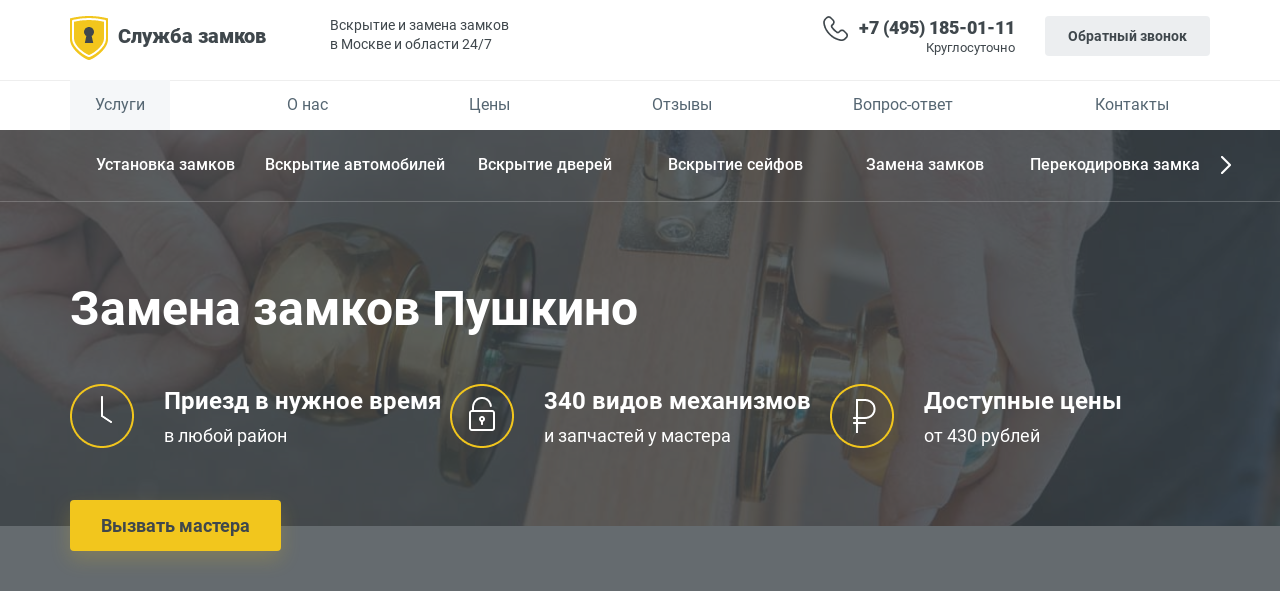

--- FILE ---
content_type: text/html; charset=UTF-8
request_url: https://pushkino.xn----7sbbbitkzcqx0a1a.xn--p1ai/zamena-zamkov
body_size: 9898
content:
<!DOCTYPE html>
<html lang="ru">
	<head>
<!-- Google Tag Manager -->
<script>(function(w,d,s,l,i){w[l]=w[l]||[];w[l].push({'gtm.start':
new Date().getTime(),event:'gtm.js'});var f=d.getElementsByTagName(s)[0],
j=d.createElement(s),dl=l!='dataLayer'?'&l='+l:'';j.async=true;j.src=
'https://www.googletagmanager.com/gtm.js?id='+i+dl;f.parentNode.insertBefore(j,f);
})(window,document,'script','dataLayer','GTM-TVNZJW6');</script>
<!-- End Google Tag Manager -->
    <meta charset="utf-8">

		<meta name="viewport" content="width=device-width, initial-scale=1.0">
		<meta http-equiv="X-UA-Compatible" content="IE=edge">

			<title>Замена замков Пушкино - от 430 руб. Выезд мастера круглосуточно. Подбор замка под любые двери! Гарантия - до 3-х лет. Звоните!</title>
			<meta name="description" content="Замена замков в Пушкино - в любое время суток. 24/7. Стоимость услуги – от 430 рублей. Мастер приедет через 20 мин. после вызова клиента. Гарантия - до 3-х лет. Без повреждений! Звоните!">
			<meta name="SKYPE_TOOLBAR" content="SKYPE_TOOLBAR_PARSER_COMPATIBLE" />
			<link rel="shortcut icon" href="/favicon.ico" type="image/x-icon">
			<meta name="SKYPE_TOOLBAR" content="SKYPE_TOOLBAR_PARSER_COMPATIBLE">
			<link rel="apple-touch-icon" sizes="57x57" href="https://pushkino.xn----7sbbbitkzcqx0a1a.xn--p1ai/icons/apple-icon-57x57.png">
			<link rel="apple-touch-icon" sizes="60x60" href="https://pushkino.xn----7sbbbitkzcqx0a1a.xn--p1ai/icons/apple-icon-60x60.png">
			<link rel="apple-touch-icon" sizes="72x72" href="https://pushkino.xn----7sbbbitkzcqx0a1a.xn--p1ai/icons/apple-icon-72x72.png">
			<link rel="apple-touch-icon" sizes="76x76" href="https://pushkino.xn----7sbbbitkzcqx0a1a.xn--p1ai/icons/apple-icon-76x76.png">
			<link rel="apple-touch-icon" sizes="114x114" href="https://pushkino.xn----7sbbbitkzcqx0a1a.xn--p1ai/icons/apple-icon-114x114.png">
			<link rel="apple-touch-icon" sizes="120x120" href="https://pushkino.xn----7sbbbitkzcqx0a1a.xn--p1ai/icons/apple-icon-120x120.png">
			<link rel="apple-touch-icon" sizes="144x144" href="https://pushkino.xn----7sbbbitkzcqx0a1a.xn--p1ai/icons/apple-icon-144x144.png">
			<link rel="apple-touch-icon" sizes="152x152" href="https://pushkino.xn----7sbbbitkzcqx0a1a.xn--p1ai/icons/apple-icon-152x152.png">
			<link rel="apple-touch-icon" sizes="180x180" href="https://pushkino.xn----7sbbbitkzcqx0a1a.xn--p1ai/icons/apple-icon-180x180.png">
			<link rel="icon" type="image/png" sizes="192x192" href="https://pushkino.xn----7sbbbitkzcqx0a1a.xn--p1ai/icons//android-icon-192x192.png">
			<link rel="icon" type="image/png" sizes="32x32" href="https://pushkino.xn----7sbbbitkzcqx0a1a.xn--p1ai/icons//favicon-32x32.png">
			<link rel="icon" type="image/png" sizes="96x96" href="https://pushkino.xn----7sbbbitkzcqx0a1a.xn--p1ai/icons//favicon-96x96.png">
			<link rel="icon" type="image/png" sizes="16x16" href="https://pushkino.xn----7sbbbitkzcqx0a1a.xn--p1ai/icons/favicon-16x16.png">
			<link rel="mask-icon" href="/icons/logo.svg" color="#ffffff">
							<meta name="google-site-verification" content="UkHtuyQ_HToqtDbPBWDfWH5UpAcv2uRovw5D6jUAgls" />
			
			<link rel="canonical" href="https://pushkino.xn----7sbbbitkzcqx0a1a.xn--p1ai/zamena-zamkov">
			<meta name="msapplication-TileColor" content="#ffffff">
			<meta name="apple-mobile-web-app-status-bar-style" content="white">
								<link href="https://pushkino.xn----7sbbbitkzcqx0a1a.xn--p1ai/css/desktopServices.css" rel="stylesheet">
												<link href="https://pushkino.xn----7sbbbitkzcqx0a1a.xn--p1ai/css/blog.css" rel="stylesheet">
			


		<!--[if lt IE 9]>
			<script src="//cdn.jsdelivr.net/html5shiv/3.7.3/html5shiv.js"></script>
			<script src="//cdn.jsdelivr.net/respond/1.4.2/respond.min.js"></script>
		<![endif]-->

	</head>
	<body>
	<!-- Google Tag Manager (noscript) -->
<noscript><iframe src="https://www.googletagmanager.com/ns.html?id=GTM-TVNZJW6"
height="0" width="0" style="display:none;visibility:hidden"></iframe></noscript>
<!-- End Google Tag Manager (noscript) -->
		<div id="header">
			<div id='pl' class="container-full">
				<div class="container">
				<div class="navbar herer">
					<div class="navbar-header">
						<button type="button" data-toggle="collapse" data-target=".navbar-collapse" class="navbar-toggle">
							<span class="sr-only">Toggle navigation</span>
							<span class="icon-bar"></span><span class="icon-bar"></span><span class="icon-bar fix"></span>
						</button>
						<a href="/" class="navbar-brand fontsrb"><img class="img-logo" src="/icons/logo.svg" alt="Логотип">Служба замков</a>
						<span class="seven">Вскрытие и замена замков<br> в Москве и области 24/7</span>

					<ul class="nav navbar-nav navbar-right phone-mob">
						<li class="leftz"><a href="tel:+74951850111" class="phone-hed">+7 (495) 185-01-11</a><span>Круглосуточно</span></li>
						<li class="batviz" data-toggle="modal" data-target="#myModal">Обратный звонок</li>
					</ul>
					</div>
					</div>
			</div>
			</div>
				<hr class="liner">
				<div role="navigation" class="navbar fix">
					<div class="container">
					<div class="container-fluid fix">

						<div class="collapse navbar-collapse fix">
							<ul class="nav navbar-nav navbar-left fix">
									<li class="fix">

										<a href="/" class="menunow  active">Услуги</a>
									</li>
									<li class="fix">

										<a href="https://xn----7sbbbitkzcqx0a1a.xn--p1ai/o-nas" class="menunow">О нас</a>
									</li>
									<li class="fix">

										<a href="https://xn----7sbbbitkzcqx0a1a.xn--p1ai/ceny" class="menunow">Цены</a>
									</li>
									<li class="fix">

										<a href="https://xn----7sbbbitkzcqx0a1a.xn--p1ai/otzyvy" class="menunow">Отзывы</a>
									</li>
									<li class="fix">

										<a href="https://xn----7sbbbitkzcqx0a1a.xn--p1ai/vopros-i-otvet" class="menunow">Вопрос-ответ</a>
									</li>
									<li class="fix">

										<a href="https://xn----7sbbbitkzcqx0a1a.xn--p1ai/kontakty" class="menunow">Контакты</a>
									</li>

							</ul>

						</div>
					</div>
					</div>
				</div>



			<div class="drop active">
				<div class="container">

		<div id='mys' class="menuslid">

		<div><a   href="https://xn----7sbbbitkzcqx0a1a.xn--p1ai/vskryt-avtomobil">  Вскрытие автомобилей</a></div>
		<div><a   href="https://xn----7sbbbitkzcqx0a1a.xn--p1ai/vskrytie-dverej">  Вскрытие дверей</a></div>
		<div><a   href="https://xn----7sbbbitkzcqx0a1a.xn--p1ai/vskrytie-sejfov">  Вскрытие сейфов</a></div>
		<div><a   href="https://xn----7sbbbitkzcqx0a1a.xn--p1ai/zamena-zamkov">  Замена замков</a></div>
		<div><a   href="https://xn----7sbbbitkzcqx0a1a.xn--p1ai/perekodirovka-zamka">  Перекодировка замка</a></div>
		<div><a   href="https://xn----7sbbbitkzcqx0a1a.xn--p1ai/remont-dverej">  Ремонт дверей</a></div>
		<div><a   href="https://xn----7sbbbitkzcqx0a1a.xn--p1ai/remont-zamkov">  Ремонт замков</a></div>
		<div><a   href="https://xn----7sbbbitkzcqx0a1a.xn--p1ai/ustanovka-zamkov">  Установка замков</a></div>
		</div>
			</div>
			</div>
		</div>
		<div id="body">

<div class="container-full uslug"> <img alt="Замена замков Пушкино" src="/img/zamena-zamkov.jpg">
    <div class="row flek">
        <div class="container">
            <div class="col-md-12 plax">
                <h1>Замена замков Пушкино</h1></div> <div class='col-md-4 col-sm-4  plax'>
            <img src='/img/icon-clock.png' alt='Приезд в нужное время'>
            <h3>Приезд в нужное время<br><span>в любой район</span></h3>
            </div><div class='col-md-4 col-sm-4  plax'>
            <img src='/img/icon-lock.png' alt='340 видов механизмов'>
            <h3>340 видов механизмов<br><span>и запчастей у мастера</span></h3>
            </div><div class='col-md-4 col-sm-4  plax'>
            <img src='/img/icon-price.png' alt='Доступные цены'>
            <h3>Доступные цены<br><span>от 430 рублей</span></h3>
            </div>
            <div class="col-md-12 col-sm-12 plax">
                <button id="eshozayvz" data-toggle="modal" data-target="#myModal1">Вызвать мастера</button>
            </div>
        </div>
    </div>
</div>
<div class="container textory">
    <div class="row">
        <div class="col-md-12">
            <h2 class="text-center">Замена замков в Пушкино</h2></div>
        <div class="col-md-10 col-md-offset-1"><ul class="fgdt"><li>Мастера-профессионалы меняют<br> механизмы на любых дверях</li><li>Качество услуг подкрепляется<br> гарантией на замки и работы</li><li>Набор механизмов обеспечивает<br> решение за 1 приезд</li></ul>
          <p>Замена замков в Пушкино – довольно востребованная услуга. Каждую неделю местные владельцы квартир ищут опытных мастеров для смены замка. Всего в Пушкино представлено несколько десятков подобных служб. Поэтому сложно сделать выбор в пользу одной компании, где работают опытные специалисты, которые способны выполнить задачи любой сложности и разобраться с замками любых типов.</p>
<p>Обычно клиенты определяют уровень доверия к компании по нескольким признакам: наличие опытных сотрудников, гарантия на услуги, бесплатные консультации и т.д. В Пушкино всем названным параметрам соответствует Служба замков.</p>
        </div>
    </div>
</div>
<div class="container-full ceny mat">
    <div class="row">
        <div class="col-md-12">
            <h2 class="text-center">Цены</h2></div>
        <div class="col-md-12 full">
            <div class="tab">
                <div class="tab_content"><div class="tabs_item"><ul><li><p class='agi'>Личинка </p><span>от 430 р.</span></li><li><p class='agi'>Накладной замок</p><span>от 620 р.</span></li><li><p class='agi'>Цилиндровый замок</p><span>от 740 р.</span></li><li><p class='agi'>Сувальдный замок</p><span>от 900 р.</span></li><li><p class='agi'>Электронный замок</p><span>от 3100 р.</span></li></ul></div></div>
            </div>
            <div class="text-center eshozayv">
                <button id="eshozayv" data-toggle="modal" data-target="#myModal2">Отправить заявку</button>
            </div>
        </div>
    </div>
</div>
<div class="container textory">
    <div class="row">
        <div class="col-md-10 col-md-offset-1"> <h5 class="text-center">Причины для замены замков</h5>
<ul class="spis">
<li>Старый замок износился со временем или владелец жилища решил поменять его на более современный и надежный. Работа замка может также блокироваться из-за низкого качества ее изготовления.</li>
<li>Некачественная замена запорных механизмов, которую выполнили неквалифицированные мастера.</li>
<li>Смена квартиросъемщиков или арендаторов помещения.</li>
<li>Усадка здания или неграмотный ремонт дверей могут привести к заклиниванию замков.</li>
<li>Игнорирование регулярной чистки и смазывания механизма замка, его небрежная эксплуатация.</li>
<li>Проблемы с ключами – их потеря или поломка. У хозяина квартиры есть подозрение, что с его связки были изготовлены дубликаты.</li>
<li>Произошла попытка взлома замков, вследствие чего механизм перестал работать.</li>
</ul>
<h5 class="text-center">Замена своими руками</h5>
<p>При некоторых поломках можно самостоятельно произвести демонтаж старого замка и установку нового. В этом Вам поможет руководство, подготовленное опытными сотрудниками из Службы замков.</p>
<p>1. В первую очередь необходимо выбрать подходящий замок. Для этого придется демонтировать старый, который нужно взять с собой в магазин, чтобы продавец помог подобрать аналогичный. Лучше сразу покупать конструкцию посовременнее – она способна обеспечить жилищу более высокий уровень безопасности.</p>
<p>2. <img class="pull-right" alt="Замена замков в Пушкино" src="/img/zamena-zamok-push.jpg" /> <a href="https://xn----7sbbbitkzcqx0a1a.xn--p1ai/vopros-i-otvet/kak-pomenyat-lichinku-v-zamke">Проще всего поменять личинку замка</a>. Для этого с внутренней стороны дверного полотна понадобится снять накладку, выполняющую декоративную функцию, и открутить винты, которые удерживают броненакладку. После этого на торце двери останется выкрутить болт, которым крепится цилиндровый механизм, и извлечь личинку. Монтаж нового изделия производится в обратном порядке.</p>
<p>3. Замена замков сувальдного типа осуществляется по той же схеме, за исключением того, что дополнительно придется демонтировать дверные ручки и открутить в торцевой части двери все болты – от 4 до 6 штук.</p>
<p>Желая сэкономить, многие владельцы квартир пытаются самостоятельно произвести замену замков, в том числе сложных запорных механизмов с высоким уровнем секретности. Это приводит к усугублению поломки или окончательному выходу конструкции из строя. Также дилетант, не умея обращаться с профессиональными инструментами, может повредить внешний вид дверного полотна настолько, что придется заказывать его дорогостоящий ремонт либо менять полностью. Поэтому оптимальный вариант – заказать замену заблокированного замка и дождаться специалистов, которые выполнят работу оперативно и аккуратно.</p>
<h5 class="text-center">Замена замочных механизмов от профессионалов</h5>
<p>В Пушкино мы предлагаем клиентам замену замков во входных дверях. Квалифицированные специалисты установят новый механизм с соблюдением современных правил и стандартов работы, поскольку от этого будет зависеть безопасность жилища заказчика. Качественная работа при замене замков позволяет нашей компании предоставлять гарантию на оказанные услуги на срок от одного до трех лет.</p>
<p>Преимущества работы с нами заключаются в следующем:</p>
<ul class="spis">
<li>В каждом крупном городе Подмосковья круглосуточно дежурят наши сотрудники. Использование современных средств навигации позволяет специалистам в экстренном случае прибыть в любую точку за 20 минут. Также замена может быть произведена в любое удобное для заказчика время суток.</li>
<li>Стоимость услуги всегда оговаривается с владельцем квартиры до начала работы. Замена запорного механизма осуществляется только после одобрения цены заказчиком..</li>
<li>Мы обеспечиваем высокое качество нашего сервиса, аккуратность и оперативность работы без каких-либо повреждений замка или дверной обшивки. После смены замка владелец жилища получает запечатанный комплект ключей, что гарантирует, что с них не сняты копии.</li>
<li>Мастер всегда имеет при себе большой выбор различной дверной фурнитуры отечественного и импортного производства – дверные ручки, глазки, доводчики и т. д. и по желанию заказчика может оказать дополнительные услуги.</li>
</ul>
<p class="'text-center"><strong>Не можете найти опытных специалистов для замены замка – звоните нам прямо сейчас или оставляйте заявку на сайте!</strong></p></div>
    </div>
</div>
<div class="rating-widget container">
    <div class="row">
        <div class="col-md-10 col-md-offset-1">
            <div class="rating-stars text-left" itemscope="" itemtype="http://schema.org/Rating">

                <meta itemprop="bestRating" content="5">
                <meta itemprop="worstRating" content="1">
                <ul id="stars">
                    <li class="star ret" title="1" data-value="1"> <i class="fa fa-star fa-fw"></i></li>
                    <li class="star ret" title="2" data-value="2"> <i class="fa fa-star fa-fw"></i></li>
                    <li class="star ret" title="3" data-value="3"> <i class="fa fa-star fa-fw"></i></li>
                    <li class="star ret" title="4" data-value="4"> <i class="fa fa-star fa-fw"></i></li>
                    <li class="star ret" title="5" data-value="5"> <i class="fa fa-star fa-fw"></i></li>
                    <li itemprop="RatingValue"class="ocen">5.0</li>
                    <li class="colich"> (<span >1</span> оценок)</li>
                </ul>
            </div>
 <meta itemprop="author" content="Клиенты службы замков">      </div>
    </div>
</div>
<div class="container otziver">
	<div class="row">
		<div class="col-md-6">
			<div class="lock-video"></div>
			<div class="videoWrapper videoWrapper169 js-videoWrapper">
<div id="player" class="videoIframe js-videoIframe"></div>

				<button class="videoPoster js-videoPoster">Play video</button>
			</div>

		</div>
		<div class="col-md-6">
			<h2>Отзывы</h2>
			<div class="otzivclass">
				<div class="item"><div class="zap"></div><h4>Ольга</h4><p class="dater">26.03.2019, Пушкино</p><p><p>Решили выполнить замену замков, обратились в эту службу &ndash; остались очень довольны услугой! Замена была произведена быстро, без повреждений двери. Новые замки установлены качественно. Теперь все работы по смене или ремонту механизмов будем доверять только этой службе!&nbsp;</p></p></div><div class="item"><div class="zap"></div><h4>Игорь</h4><p class="dater">26.03.2019, Пушкино</p><p><p>Вызывали мастера для замены запирающих устройств &ndash; работой очень довольны! Мастер приехал буквально через 10 минут, хотя было уже довольно поздно, привез с собой большой выбор новых изделий, оперативно выполнил переустановку замка, выдал гарантию. Спасибо!&nbsp;</p></p></div><div class="item"><div class="zap"></div><h4>Григорий</h4><p class="dater">26.03.2019, Пушкино</p><p><p>В нашем городе довольно сложно найти хорошего специалиста. Мы такого нашли в этой службе! Уже неоднократно обращались сюда как для ремонта, так и для смены замка. Всегда очень довольны качеством выполненных работ!&nbsp;</p></p></div>
			</div>
			<p class="otsvot">
				<a href="https://xn----7sbbbitkzcqx0a1a.xn--p1ai/otzyvy#ostavitotziv" class="btn ser">Оставить свой отзыв</a>
				<a href="https://xn----7sbbbitkzcqx0a1a.xn--p1ai/otzyvy" class="btn jol">Все отзывы</a>
			</p>
		</div>
	</div>
</div>

	<div class="container markizam"><div class="row"><div class="col-md-12"><h2 class="text-center">Наши партнеры</h2><div class="marki">
	<div><a href="https://служба-замков.рф/cisa-service"><img data-src="/img/cisa-logo.png" alt="cisa" ></a></div>
      <div><a href="https://служба-замков.рф/mottura-servis"><img data-src="/img/mottura-logo.png" alt="mottura" ></a></div>
      <div><a href="https://служба-замков.рф/abloy-servis"><img data-src="/img/abloy-logo.png" alt="abloy" ></a></div>
      <div><a href="https://служба-замков.рф/kale-servis"><img data-src="/img/kale-logo.png" alt="kale" ></a></div>
      <div><a href="https://служба-замков.рф/ehlbor-servis"><img data-src="/img/elbor-logo.png" alt="elbor" ></a></div>
      <div><a href="https://служба-замков.рф/mul-t-lock-service"><img data-src="/img/multilock-logo.png" alt="multilock" ></a></div>
      <div><a href="https://служба-замков.рф/guardian-servis"><img data-src="/img/guardian-logo.png" alt="guardian" ></a></div>
      <div><a href="https://служба-замков.рф/securemme-servis"><img data-src="/img/securemme-logo.png" alt="securemme" ></a></div>
      <div><a href="https://служба-замков.рф/evva-servis"><img data-src="/img/evva-logo.png" alt="evva" ></a></div>
      <div><a href="https://служба-замков.рф/apecs-servis"><img data-src="/img/apecs-logo.png" alt="apecs" ></a></div>
      <div><a href="https://служба-замков.рф/mettehm-servis"><img data-src="/img/mettem-logo.png" alt="mettem" ></a></div>
      <div><a href="https://служба-замков.рф/master-lock-servis"><img data-src="/img/Masterlock-logo.png" alt="masterlock" ></a></div>
      <div><a href="https://служба-замков.рф/atra-servis"><img data-src="/img/atra-logo.png" alt="atra" ></a></div>
      <div><a href="https://служба-замков.рф/gerda-servis"><img data-src="/img/gerda-logo.png" alt="gerda" ></a></div>
      <div><a href="https://служба-замков.рф/forpost-servis"><img data-src="/img/forpost-logo.png" alt="forpost" ></a></div>
</div></div></div></div>

		</div>

		<footer class="futtry">

		<div class="container herer">
			<div class="row">
				<div class="col-xs-12 col-sm-6 col-md-3 col-lg-3 logert">
					<a href="/" class="navbar-brand fontsrb"><img class="img-logo" src="/icons/logo.svg" alt="Логотип">Служба замков</a>

				</div>
				<div class="col-xs-12 col-sm-5 col-md-3 col-lg-3 socio" >
					<ul class="nav navbar-nav soc">
						<li><a href="" class="fa"></a></li>
						<li><a href="" class="vk"></a></li>
						<li><a href="" class="od"></a></li>
						<li><a href="" class="yu"></a></li>
						<li><a href="" class="tv"></a></li>
						<li><a href="" class="inst"></a></li>
					</ul>
				</div>
				</div></div>


		<div class="container herer">
			<div class="row">
				<div class=" col-xs-12  col-sm-12 col-md-9 col-lg-9 menur">
					<ul class="nav navbar-nav navbar-left fix">
							<li class="fixt ">
								<a href="/" class="menunow">Услуги</a>
							</li>
							<li class="fixt ">
								<a href="https://xn----7sbbbitkzcqx0a1a.xn--p1ai/o-nas" class="menunow">О нас</a>
							</li>
							<li class="fixt ">
								<a href="https://xn----7sbbbitkzcqx0a1a.xn--p1ai/ceny" class="menunow">Цены</a>
							</li>
							<li class="fixt ">
								<a href="https://xn----7sbbbitkzcqx0a1a.xn--p1ai/otzyvy" class="menunow">Отзывы</a>
							</li>
							<li class="fixt ">
								<a href="https://xn----7sbbbitkzcqx0a1a.xn--p1ai/vopros-i-otvet" class="menunow">Вопрос-ответ</a>
							</li>
							<li class="fixt ">
								<a href="https://xn----7sbbbitkzcqx0a1a.xn--p1ai/kontakty" class="menunow">Контакты</a>
							</li>
					</ul>

				</div>

				<div class="col-xs-12 col-sm-6 col-md-4 col-lg-4 mamet">
					<p class="pou">г. Москва, просп. Мира, 73</p>
				</div>
				<div class="col-xs-12 col-sm-7 col-md-5 col-lg-5">
					<ul class="nav navbar-nav navbar-right phone-mob">
						<li class="leftz"><a href="tel:+74951850111" class="phone-hed">+7 (495) 185-01-11</a><span>Круглосуточно</span></li>
						<li class="batviz" data-toggle="modal" data-target="#myModal">Обратный звонок</li>
					</ul>
				</div>
				<div class="coper col-xs-12">

					<p>© 2008-2020 «Служба замков»</p>

				</div>
			</div>
		</div>
			<div id="myModal" class="modal fade" >
				<div class="modal-dialog">
					<div class="modal-content vfi">
						<button type="button" class="close imagr" data-dismiss="modal"></button>

						<div id="rez1">
							<h4 class="modal-title">Обратный звонок</h4>
						<form method="POST" id="formz" action="javascript:void(null);" onsubmit="call2()">
							<input type="hidden" name="action" value="theAction"/>
							<input type="text" id="telt1" name="phone" placeholder="*Ваш телефон*" required>
							<input class="batu" type="submit" value="Заказать звонок">
						</form>
						<p>* Отправляя заявку, я предоставляю согласие на обработку <a target="_blank" onclick='window.open("https://xn----7sbbbitkzcqx0a1a.xn--p1ai/politika-konf");return false;'>персональных данных.</a></p>
						</div>

					</div>
				</div>
			</div>
			<div id="myModal1" class="modal fade" >
				<div class="modal-dialog">


					<div class="modal-content vfi">
						<button type="button" class="close imagr" data-dismiss="modal"></button>
                        <div id="rez2">

						<h4 class="modal-title">Вызвать мастера</h4>
						<form method="POST" id="formz2" action="javascript:void(null);" onsubmit="call3()">
							<input type="hidden" name="action" value="theAction"/>
							<input type="text" id="namer2" placeholder="Вашe имя">
							<input type="text" id="telt2"  name="phone" placeholder="*Ваш телефон*" required>
							<input class="batu" type="submit" value="Вызвать мастера">
						</form>
						<p>* Отправляя заявку, я предоставляю согласие на обработку <a target="_blank" onclick='window.open("https://xn----7sbbbitkzcqx0a1a.xn--p1ai/politika-konf");return false;'>персональных данных.</a></p>
						</div>
					</div>

				</div>
			</div>

			<div id="myModal2" class="modal fade">
				<div class="modal-dialog">


					<div class="modal-content vfi">

						<button type="button" class="close imagr" data-dismiss="modal"></button>
						<div id="rez3">

						<h4 class="modal-title">Отправить заявку</h4>
						<form method="POST" id="formz3" action="javascript:void(null);" onsubmit="call4()">
							<input type="hidden" name="action" value="theAction"/>
							<input type="text" id="namer3" placeholder="Вашe имя">
							<input type="text" id="telt3" name="phone" placeholder="*Ваш телефон*" required>
							<input class="batu" type="submit" value="Отправить заявку">
						</form>
						<p>* Отправляя заявку, я предоставляю согласие на обработку <a target="_blank" onclick='window.open("https://xn----7sbbbitkzcqx0a1a.xn--p1ai/politika-konf");return false;'>персональных данных.</a></p>
						</div>
					</div>

				</div>
			</div>

<div class="phone-call cbh-phone cbh-green cbh-show  cbh-static" id="clbh_phone_div" style="position: fixed; bottom: -55px;  z-index: 80;"><a id="WhatsApp-button" href="tel:+74951850111" class="phoneJs" title="Mesaj Gönder!"><div class="cbh-ph-circle"></div><div class="cbh-ph-circle-fill"></div><div class="cbh-ph-img-circle1"></div></a></div>

		</footer>
		<script src="/js/jquery/jquery-1.11.3.min.js" ></script>

		<script src="/js/jquery/inputmask.js"></script>
		<script src="/js/slick/slick.min.js"></script>
		<!-- 				<script src="/js/slick/slick.min.js"></script>
				 -->
		<script src="/js/bootstrap/bootstrap-3.3.5.min.js"></script>
		<script src="/js/bootstrap/myjs.js" ></script>


		<script>
		function call2() {
			var phone = document.getElementById('telt1').value;
			if(phone != ""){
			$.ajax({
				type: 'POST',
				url: '/send',
				data:{_token: 'cVKuVNKaTvnQYaH6tVtfdabrjSQ4Q5zIlQAFlAVN','action': 'theAction' ,
						 'phone': phone
				},
				success: function(data) {
					$('#rez1').html(data);
				}
			});}else{
				alert("Заполните телефон")
			}


		}
		function call3() {

			var phone = document.getElementById('telt2').value;
				var name = document.getElementById('namer2').value;
				if(phone != ""){

			$.ajax({
				type: 'POST',
				url: '/send',
				data:{_token: 'cVKuVNKaTvnQYaH6tVtfdabrjSQ4Q5zIlQAFlAVN','action': 'theAction' ,
						 'phone': phone,
							 'name': name
				},
				success: function(data) {
					$('#rez2').html(data);
				}
			});}else{
				alert("Заполните телефон")
			}
		}
		function call4(){

			var phone = document.getElementById('telt3').value;
			var name = document.getElementById('namer3').value;
			if(phone != ""){
			$.ajax({
				type: 'POST',
				url: '/send',
				data:{_token: 'cVKuVNKaTvnQYaH6tVtfdabrjSQ4Q5zIlQAFlAVN','action': 'theAction' ,
						 'phone': phone,
							 'name': name
				},
				success: function(data) {
					$('#rez3').html(data);
				}
			});}else{
				alert("Заполните телефон")
			}


		}
		function call5(){
			var phone = document.getElementById('telt5').value;
			var name = document.getElementById('namer5').value;
			if(phone != ""){
			$.ajax({
				type: 'POST',
				url: '/send',
				data:{_token: 'cVKuVNKaTvnQYaH6tVtfdabrjSQ4Q5zIlQAFlAVN','action': 'theAction' ,
						 'phone': phone,
							 'name': name
				},
				success: function(data) {
					$('#formz4').html(data);
				}
			});}else{
				alert("Заполните телефон")
			}

		}
		function callret(x){
			var msg  = $('.ocen').text();
			var msg2  = $('.colich span').text();
			console.log(x)
			newVal = String(x)
			console.log(typeof(x))
			console.log(typeof(newVal))
			$.ajax({
				type: 'POST',
				url: '/add/rating',
				data:{
					_token: 'cVKuVNKaTvnQYaH6tVtfdabrjSQ4Q5zIlQAFlAVN',
					'ratingstarvalue': x,
					'action': 'atis' ,
					 'rating': msg ,
						 'colch': msg2,
					 'url': location.href,
					  'page_type': 'service'	},
				success: function(data){
					var response = JSON.parse(data)
					console.log(response.rating)
					console.log(response)
						$('.ocen').text(response.rating)
						$('.colich span').text(response.colich)
				}
			});

		}
		if(window.location.pathname == "/"){

		var wipa = document.documentElement.clientWidth;
			if(wipa > 763 && wipa < 812){
		var mord = document.getElementsByClassName('sliderclass')[0];
        var img = mord.getElementsByTagName('img');
		for(var i = 0; i < img.length; i++){
		console.log(img[i].alt);
		switch(img[i].alt){
        case 'Вскроем Ваш замок<br> без повреждений':
        img[i].style.right = '-15%';
		img[i].style.bottom = '-420px';
		 break;
        case 'Разблокируем<br> автомобиль':
        img[i].style.right = '-8%';
        img[i].style.bottom = '-362px';
		 break;
        case 'Откроем сейф <br> аккуратно':
		img[i].style.right = '-14%';
        img[i].style.bottom = '-425px';
		 break;
		case 'Отремонтируем<br> замок':
		img[i].style.right = '-4%';
        img[i].style.bottom = '-425px';
		break;
		case 'Заменим<br> замок':
		img[i].style.right = '-4%';
        img[i].style.bottom = '-425px';
		img[i].style.maxWidth = '100%';
		break;
		case 'Починим<br> дверь ':
		img[i].style.right = '-22%';
        img[i].style.bottom = '-425px';
		 break;
}}
}
if(wipa > 1000 && wipa< 1050){
		var mord = document.getElementsByClassName('sliderclass')[0];
        var img = mord.getElementsByTagName('img');
		for(var i = 0; i < img.length; i++){
		console.log(img[i].alt);
		switch(img[i].alt){
        case 'Вскроем Ваш замок<br> без повреждений':
        img[i].style.right = '0%';
		 break;
        case 'Разблокируем<br> автомобиль':
        img[i].style.right = '0%';
        img[i].style.bottom = '-113px';
		 break;
        case 'Откроем сейф <br> аккуратно':
		img[i].style.right = '7%';
        img[i].style.bottom = '-113px';
		 break;
		case 'Отремонтируем<br> замок':
		img[i].style.right = '10%';
        img[i].style.bottom = '-113px';
		break;
		case 'Заменим<br> замок':
		img[i].style.right = '-66px';
        img[i].style.bottom = '-113px';
		img[i].style.maxWidth = '100%';
		break;
		case 'Починим<br> дверь ':
		img[i].style.right = '11%%';
        img[i].style.bottom = '-113px';
		 break;
}}
}
}
		if(window.location.pathname == "/kontakty"){
			var wipa = document.documentElement.clientWidth;
			if(wipa > 768){
			ymaps.ready(function () {
					var myMap = new ymaps.Map('map', {
								center: [55.789072, 37.630272],
								controls: [],
								zoom: 16
							}),

							// Создаём макет содержимого.
							MyIconContentLayout = ymaps.templateLayoutFactory.createClass(
									'<div style="color: #FFFFFF; font-weight: bold;">$[properties.iconContent]</div>'
							),

							myPlacemarkWithContent = new ymaps.Placemark([55.789072, 37.634272], {
								hintContent: 'Служба замков',
								balloonContent: 'г. Москва, просп. Мира, 73'

							}, {
								// Опции.
								// Необходимо указать данный тип макета.
								iconLayout: 'default#imageWithContent',
								// Своё изображение иконки метки.
								iconImageHref: 'css/icons/zxc.png',
								// Размеры метки.
								iconImageSize: [40, 60],
								// Смещение левого верхнего угла иконки относительно
								// её "ножки" (точки привязки).
								iconImageOffset: [-24, -24],
								// Смещение слоя с содержимым относительно слоя с картинкой.
								iconContentOffset: [15, 15],
								// Макет содержимого.
								iconContentLayout: MyIconContentLayout
							});
					myMap.behaviors.disable('scrollZoom');
					myMap.geoObjects
							.add(myPlacemarkWithContent);
				});
						}else{
						ymaps.ready(function () {
						var myMap = new ymaps.Map('map', {

								center: [55.79173245, 37.63435620],
								controls: [],
								zoom: 16
							}),

							// Создаём макет содержимого.
							MyIconContentLayout = ymaps.templateLayoutFactory.createClass(
									'<div style="color: #FFFFFF; font-weight: bold;">$[properties.iconContent]</div>'
							),

							myPlacemarkWithContent = new ymaps.Placemark([55.789072, 37.634272], {
								hintContent: 'Служба замков',
								balloonContent: 'г. Москва, просп. Мира, 73',

							}, {
								// Опции.
								// Необходимо указать данный тип макета.
								iconLayout: 'default#imageWithContent',
								// Своё изображение иконки метки.
								iconImageHref: 'css/icons/zxc.png',
								// Размеры метки.
								iconImageSize: [40, 60],
								// Смещение левого верхнего угла иконки относительно
								// её "ножки" (точки привязки).
								iconImageOffset: [-24, -24],
								// Смещение слоя с содержимым относительно слоя с картинкой.
								iconContentOffset: [15, 15],
								// Макет содержимого.
								iconContentLayout: MyIconContentLayout
							});
					myMap.behaviors.disable('scrollZoom');
					myMap.geoObjects
							.add(myPlacemarkWithContent);
				});
				};


			}

				var menu = document.getElementsByClassName("menuslid")[0];
				var z = menu.getElementsByTagName('a');
				var yu = z.length;
				while(yu--){
					if(z[yu].pathname == "/vskryt-avtomobil"){
						z[yu].classList.add('active');
					var hog = z[yu].attributes[1].value;
					}
				};



				var zart = document.documentElement.clientWidth;
				if(zart > 768) {
					var menu = document.getElementsByClassName("menuslid")[0];
					var z = menu.getElementsByTagName('a');
					var yu = z.length;
					var hog = 0;
					while(yu--){
						if(z[yu].pathname == "/vskryt-avtomobil"){
							z[yu].classList.add('active');
							hog = z[yu].attributes[1].textContent;
						}
					};

					$('.menuslid').slick({
						dots: false,
						initialSlide: 0,
						slidesToShow: 6,
						slidesToScroll: 1,
						responsive: [
						{
							breakpoint: 768,
							settings: {
							    slidesToShow: 1,
								arrows: true,
						        variableWidth: true,
								slidesToScroll: 1,
                                focusOnSelect: true,
								settings: "unslick"
							}
						}]
					});
					$('.menuslid').slick('slickGoTo',hog);
					}else{
					document.getElementById('mys').classList.remove('menuslid');
					document.getElementById('mys').classList.add('drop');
					}


		</script>

	</body>
</html>


--- FILE ---
content_type: text/css
request_url: https://pushkino.xn----7sbbbitkzcqx0a1a.xn--p1ai/css/desktopServices.css
body_size: 45689
content:
/*! CSS Used from: /styles/mycssmin.css */
@media screen and (max-width:768px){
.cbh-phone{position:fixed;-webkit-backface-visibility:hidden;-webkit-transform:translateZ(0);background-color:transparent;}
.cbh-ph-circle,.cbh-phone{background-color:transparent;}
.cbh-phone{right:-50px;bottom:-55px;visibility:hidden;width:200px;height:200px;cursor:pointer;z-index:99;-webkit-transition:visibility .5s;-moz-transition:visibility .5s;-o-transition:visibility .5s;transition:visibility .5s;}
.cbh-phone.cbh-show{visibility:visible;}
.cbh-ph-circle{width:110px;height:110px;top:40px;left:40px;position:absolute;-webkit-border-radius:100%;-moz-border-radius:100%;border-radius:100%;border:2px solid rgba(30,30,30,.4);opacity:.1;-webkit-animation:cbh-circle-anim 1.2s infinite ease-in-out;-moz-animation:cbh-circle-anim 1.2s infinite ease-in-out;-ms-animation:cbh-circle-anim 1.2s infinite ease-in-out;-o-animation:cbh-circle-anim 1.2s infinite ease-in-out;animation:cbh-circle-anim 1.2s infinite ease-in-out;-webkit-transition:all .5s;-moz-transition:all .5s;-o-transition:all .5s;transition:all .5s;}
.cbh-phone.cbh-static .cbh-ph-circle{-webkit-animation:cbh-circle-anim 2.2s infinite ease-in-out!important;-moz-animation:cbh-circle-anim 2.2s infinite ease-in-out!important;-ms-animation:cbh-circle-anim 2.2s infinite ease-in-out!important;-o-animation:cbh-circle-anim 2.2s infinite ease-in-out!important;animation:cbh-circle-anim 2.2s infinite ease-in-out!important;}
.cbh-phone.cbh-green .cbh-ph-circle{opacity:.5;}
.cbh-ph-circle-fill{width:74px;height:74px;top:58px;left:58px;position:absolute;background-color:#000;-webkit-border-radius:100%;-moz-border-radius:100%;border-radius:100%;border:2px solid transparent;opacity:.1;-webkit-animation:cbh-circle-fill-anim 2.3s infinite ease-in-out;-moz-animation:cbh-circle-fill-anim 2.3s infinite ease-in-out;-ms-animation:cbh-circle-fill-anim 2.3s infinite ease-in-out;-o-animation:cbh-circle-fill-anim 2.3s infinite ease-in-out;animation:cbh-circle-fill-anim 2.3s infinite ease-in-out;-webkit-transition:all .5s;-moz-transition:all .5s;-o-transition:all .5s;transition:all .5s;}
.cbh-phone.cbh-static .cbh-ph-circle-fill{-webkit-animation:cbh-circle-fill-anim 2.3s infinite ease-in-out!important;-moz-animation:cbh-circle-fill-anim 2.3s infinite ease-in-out!important;-ms-animation:cbh-circle-fill-anim 2.3s infinite ease-in-out!important;-o-animation:cbh-circle-fill-anim 2.3s infinite ease-in-out!important;animation:cbh-circle-fill-anim 2.3s infinite ease-in-out!important;opacity:0!important;}
.cbh-phone.cbh-green .cbh-ph-circle-fill{opacity:.75!important;}
.cbh-ph-img-circle1{width:50px;height:50px;top:70px;left:70px;position:absolute;background-image:url([data-uri]);background-size:40px 40px;background-color:rgba(30,30,30,.1);background-position:center center;background-repeat:no-repeat;-webkit-border-radius:100%;-moz-border-radius:100%;border-radius:100%;border:2px solid transparent;opacity:1;-webkit-animation:cbh-circle-img-anim 1s infinite ease-in-out;-moz-animation:cbh-circle-img-anim 1s infinite ease-in-out;-ms-animation:cbh-circle-img-anim 1s infinite ease-in-out;-o-animation:cbh-circle-img-anim 1s infinite ease-in-out;animation:cbh-circle-img-anim 1s infinite ease-in-out;}
.cbh-phone.cbh-static .cbh-ph-img-circle1{-webkit-animation:cbh-circle-img-anim 0s infinite ease-in-out!important;-moz-animation:cbh-circle-img-anim 0s infinite ease-in-out!important;-ms-animation:cbh-circle-img-anim 0s infinite ease-in-out!important;-o-animation:cbh-circle-img-anim 0s infinite ease-in-out!important;animation:cbh-circle-img-anim 0s infinite ease-in-out!important;}
.cbh-phone.cbh-green .cbh-ph-circle{border-color:#58bf05;}
.cbh-phone.cbh-green .cbh-ph-circle-fill,.cbh-phone.cbh-green .cbh-ph-img-circle1{background-color:#58bf05;}
}
@media screen and (max-width:700px){
.conter_banner{margin-top: unset;margin-left: 32.797;margin-bottom: 30px;margin-left: 10px;width: 40%;margin-top: unset;}
.banner_img{height: 50%; width: 50%;right: 0;margin-left: 53%;position: sticky;}
}
hr,img{border:0;}
body{margin:0;}
html{font-family:sans-serif;-ms-text-size-adjust:100%;-webkit-text-size-adjust:100%;}
footer{display:block;}
a{background-color:transparent;}
a:active,a:hover{outline:0;}
strong{font-weight:700;}
h1{margin:.67em 0;}
img{vertical-align:middle;}
hr{box-sizing:content-box;height:0;}
button,input{color:inherit;font:inherit;margin:0;}
button{overflow:visible;}
button{text-transform:none;}
button,input[type=submit]{-webkit-appearance:button;cursor:pointer;}
button::-moz-focus-inner,input::-moz-focus-inner{border:0;padding:0;}
.videoWrapperActive button.videoPoster {
    opacity: 0;
}
@media print{
img{page-break-inside:avoid;}
*,:after,:before{background:0 0!important;color:#000!important;box-shadow:none!important;text-shadow:none!important;}
a,a:visited{text-decoration:underline;}
a[href]:after{content:" (" attr(href) ")";}
a[href^="#"]:after{content:"";}
img{max-width:100%!important;}
h2,h3,p{orphans:3;widows:3;}
h2,h3{page-break-after:avoid;}
.navbar{display:none;}
}
.banner_eshozayvzty{color:#3f474c;white-space: nowrap;background:#f2c61d;box-shadow:0 8px 20px rgba(242,198,29,.2);padding:13px 31px;border:0;border-radius:4px;font-size:18px;margin-bottom:89px;margin-top:45px;margin-bottom:50px;margin-top:30px;}
.banner_img{right: 5%;bottom: -33%;height: 300px;position: absolute;}
.conter_banner{ margin-top: unset;margin-bottom: 30px;margin-left: 15px;}
.banner{width: -webkit-fill-available;}
.banner_h2{font-size: 26px!important;margin-bottom:unset!important;}
.banner_p{font-size: 15px!important;margin-bottom: 25px;margin-top: unset;}
body{background-color:#fff;}
.btn,.btn:active,.navbar-toggle{background-image:none;}
*,:after,:before{-webkit-box-sizing:border-box;-moz-box-sizing:border-box;box-sizing:border-box;}
html{font-size:10px;-webkit-tap-highlight-color:transparent;}
body{font-family:"Helvetica Neue",Helvetica,Arial,sans-serif;font-size:14px;line-height:1.42857;color:#333;}
button,input{font-family:inherit;font-size:inherit;line-height:inherit;}
a{color:#337ab7;text-decoration:none;}
a:focus,a:hover{color:#23527c;text-decoration:underline;}
a:focus{outline:dotted thin;outline:-webkit-focus-ring-color auto 5px;outline-offset:-2px;}
hr{margin-top:20px;margin-bottom:20px;border-top:1px solid #eee;}
.sr-only{position:absolute;width:1px;height:1px;margin:-1px;padding:0;overflow:hidden;clip:rect(0,0,0,0);border:0;}
h1,h2,h3,h4,h5{font-family:inherit;font-weight:500;line-height:1.1;color:inherit;}
h1,h2,h3{margin-top:20px;margin-bottom:10px;}
h4,h5{margin-top:10px;margin-bottom:10px;}
h1{font-size:36px;}
h2{font-size:30px;}
h3{font-size:24px;}
h4{font-size:18px;}
h5{font-size:14px;}
p{margin:0 0 10px;}
@media (min-width:768px){
.cbh-phone.cbh-show{display:none;}
}
.text-left{text-align:left;}
.text-center{text-align:center;}
ul{margin-top:0;}
ul ul{margin-bottom:0;}
ul{margin-bottom:10px;}
.container-fluid:after,.container:after,.dropdown-menu>li>a,.navbar-collapse:after,.navbar-header:after,.navbar:after,.row:after,.slick-track:after{clear:both;}
.container-fluid:after,.container-fluid:before,.container:after,.container:before,.row:after,.row:before{display:table;content:" ";}
.container,.container-fluid{margin-right:auto;margin-left:auto;}
.container,.container-fluid{padding-left:15px;padding-right:15px;}
@media (min-width:801px){
.container{width:750px;}
}
@media (min-width:992px){
.container{width:970px;}
}
@media (min-width:1200px){
.container{width:1170px;}
}
.row{margin-left:-15px;margin-right:-15px;}
.col-lg-3,.col-lg-4,.col-lg-5,.col-lg-9,.col-md-10,.col-md-12,.col-md-3,.col-md-4,.col-md-5,.col-md-6,.col-md-9,.col-sm-12,.col-sm-4,.col-sm-5,.col-sm-6,.col-sm-7,.col-xs-12{position:relative;min-height:1px;padding-left:15px;padding-right:15px;}
.col-xs-12{float:left;}
.col-xs-12{width:100%;}
@media (min-width:768px){
.col-sm-12,.col-sm-4,.col-sm-5,.col-sm-6,.col-sm-7{float:left;}
.col-sm-4{width:33.33333%;}
.col-sm-5{width:41.66667%;}
.col-sm-6{width:50%;}
.col-sm-7{width:58.33333%;}
.col-sm-12{width:100%;}
}
@media (min-width:992px){
.col-md-10,.col-md-12,.col-md-3,.col-md-4,.col-md-5,.col-md-6,.col-md-9{float:left;}
.col-md-3{width:25%;}
.col-md-4{width:33.33333%;}
.col-md-5{width:41.66667%;}
.col-md-6{width:50%;}
.col-md-9{width:75%;}
.col-md-10{width:83.33333%;}
.col-md-12{width:100%;}
.col-md-offset-1{margin-left:8.33333%;}
}
@media (min-width:1200px){
.col-lg-3,.col-lg-4,.col-lg-5,.col-lg-9{float:left;}
.col-lg-3{width:25%;}
.col-lg-4{width:33.33333%;}
.col-lg-5{width:41.66667%;}
.col-lg-9{width:75%;}
}
.btn{display:inline-block;margin-bottom:0;font-weight:400;text-align:center;vertical-align:middle;touch-action:manipulation;cursor:pointer;border:1px solid transparent;white-space:nowrap;padding:6px 12px;font-size:14px;line-height:1.42857;border-radius:4px;-webkit-user-select:none;-moz-user-select:none;-ms-user-select:none;user-select:none;}
.btn:active:focus,.btn:focus{outline:dotted thin;outline:-webkit-focus-ring-color auto 5px;outline-offset:-2px;}
.btn:focus,.btn:hover{color:#333;text-decoration:none;}
.btn:active{outline:0;-webkit-box-shadow:inset 0 3px 5px rgba(0,0,0,.125);box-shadow:inset 0 3px 5px rgba(0,0,0,.125);}
.fade{opacity:0;-webkit-transition:opacity .15s linear;-o-transition:opacity .15s linear;transition:opacity .15s linear;}
.fade.in{opacity:1;}
.collapse{display:none;}
.dropdown-toggle:focus{outline:0;}
.dropdown-menu{position:absolute;top:100%;left:0;z-index:1000;display:none;float:left;min-width:100%;padding:5px 0;margin:2px 0 0;list-style:none;font-size:14px;text-align:left;background-color:#fff;background-clip:padding-box;}
.dropdown-menu>li>a{display:block;padding:3px 20px;line-height:1.42857;white-space:nowrap;}
.dropdown-menu>li>a{font-weight:400;color:#333;}
.dropdown-menu>li>a:focus,.dropdown-menu>li>a:hover{text-decoration:none;color:#262626;background-color:#f5f5f5;}
.nav{margin-bottom:0;padding-left:0;list-style:none;}
.navbar-collapse:after,.navbar-collapse:before,.navbar-header:after,.navbar-header:before,.navbar:after,.navbar:before{content:" ";display:table;}
.nav>li,.nav>li>a{display:block;position:relative;}
.nav:after{clear:both;}
.nav>li>a{padding:10px 15px;}
.nav>li>a:focus,.nav>li>a:hover{text-decoration:none;background-color:#eee;}
.navbar{position:relative;min-height:50px;margin-bottom:20px;}
.navbar-collapse{overflow-x:visible;padding-right:15px;padding-left:15px;border-top:1px solid transparent;box-shadow:inset 0 1px 0 rgba(255,255,255,.1);-webkit-overflow-scrolling:touch;}
@media (min-width:992px){
.navbar-collapse{width:auto;border-top:0;box-shadow:none;}
.navbar-collapse.collapse{display:block!important;height:auto!important;padding-bottom:0;overflow:visible!important;}
}
.modal,.modal-open{overflow:hidden;}
.container-fluid>.navbar-collapse{margin-right:-15px;margin-left:-15px;}
.navbar-brand{float:left;padding:15px;font-size:18px;line-height:20px;height:50px;}
.navbar-brand:focus,.navbar-brand:hover{text-decoration:none;}
.navbar-brand>img{display:block;}
@media (min-width:768px){
.navbar{border-radius:4px;}
.navbar-header{float:left;}
.container-fluid>.navbar-collapse{margin-right:0;margin-left:0;}
}
.navbar-toggle{position:relative;float:right;margin-right:15px;padding:9px 10px;margin-top:8px;margin-bottom:8px;background-color:transparent;border:1px solid transparent;border-radius:4px;}
.navbar-toggle:focus{outline:0;}
.navbar-toggle .icon-bar{display:block;width:22px;height:2px;border-radius:1px;}
.navbar-toggle .icon-bar+.icon-bar{margin-top:4px;}
.navbar-nav{margin:7.5px -15px;}
.navbar-nav>li>a{padding-top:10px;padding-bottom:10px;line-height:20px;}
@media (min-width:768px){
.navbar-toggle{display:none;}
.navbar-nav{float:left;margin:0;}
.navbar-nav>li{float:left;}
.navbar-nav>li>a{padding-top:15px;padding-bottom:15px;}
}
@media (min-width:768px){
.navbar-left{float:left!important;}
.navbar-right{float:right!important;margin-right:-15px;}
}
.close{font-weight:700;}
.modal,.modal-backdrop{top:0;right:0;bottom:0;left:0;}
.markizam .marki div div div img,.modal-dialog{vertical-align:middle;}
.close{float:right;font-size:21px;line-height:1;color:#000;text-shadow:0 1px 0 #fff;opacity:.2;}
.close:focus,.close:hover{color:#000;text-decoration:none;cursor:pointer;opacity:.5;}
button.close{padding:0;cursor:pointer;background:0;border:0;-webkit-appearance:none;}
.modal-content{background-clip:padding-box;}
.modal{display:none;position:fixed;z-index:1050;-webkit-overflow-scrolling:touch;outline:0;}
.modal.fade .modal-dialog{-webkit-transform:translate(0,-25%);-ms-transform:translate(0,-25%);-o-transform:translate(0,-25%);transform:translate(0,-25%);-webkit-transition:-webkit-transform .3s ease-out;-moz-transition:-moz-transform .3s ease-out;-o-transition:-o-transform .3s ease-out;transition:transform .3s ease-out;}
.modal.in .modal-dialog{-webkit-transform:translate(0,0);-ms-transform:translate(0,0);-o-transform:translate(0,0);transform:translate(0,0);}
.modal-open .modal{overflow-x:hidden;overflow-y:auto;}
.modal-dialog{position:relative;width:auto;margin:10px;}
.modal-content{position:relative;background-color:#fff;border:1px solid #999;border:1px solid rgba(0,0,0,.2);border-radius:6px;-webkit-box-shadow:0 3px 9px rgba(0,0,0,.5);box-shadow:0 3px 9px rgba(0,0,0,.5);outline:0;}
.modal-backdrop{position:fixed;z-index:1040;background-color:#000;}
.modal-backdrop.fade{opacity:0;}
.modal-backdrop.in{opacity:.5;}
.modal-title{margin:0;line-height:1.42857;}
@media (min-width:768px){
.modal-dialog{width:600px;margin:30px auto;}
.modal-content{-webkit-box-shadow:0 5px 15px rgba(0,0,0,.5);box-shadow:0 5px 15px rgba(0,0,0,.5);}
}
.media-left,
.media>.pull-left {
    padding-right: 10px
}
.pull-left {
    float: left!important
}
.textory img.pull-left {
    margin-right: 30px;
    margin-bottom: 18px;
    margin-top: 5px
}
.fa.pull-left {
    margin-right: .3em
}
.pull-right{float:right!important;}
.tab{color:#3f474c;position:relative;}
.tab{text-align:center;width:913px;margin:0 auto;font-family:'Roboto Regular',sans-serif;line-height:1.5;font-weight:300;-webkit-font-smoothing:antialiased;}
.slick-next:before,.slick-prev:before{font-family:slick;-webkit-font-smoothing:antialiased;-moz-osx-font-smoothing:grayscale;}
.tabs_item{display:none;padding:54px 0 30px;}
.lock-video,.tabs_item:first-child{display:block;}
.videoWrapper{position:relative;width:100%;height:0;background-color:#000;}
.videoIframe,.videoPoster{right:0;left:0;width:100%;height:100%;position:absolute;top:0;}
.videoWrapper169{padding-top:58%;margin:32px auto auto;}
.slick-list,.videoPoster{margin:0;padding:0;overflow:hidden;}
.videoIframe{bottom:0;background-color:transparent;}
.videoPoster{background-image:url(/icons/playfon.png);cursor:pointer;border:0;outline:0;background-position:50% 50%;background-size:cover;text-indent:-999em;opacity:1;-webkit-transition:opacity .8s,height 0s;-moz-transition:opacity .8s,height 0s;transition:opacity .8s,height 0s;-webkit-transition-delay:0s,0s;-moz-transition-delay:0s,0s;transition-delay:0s,0s;}
.lock-video{background-image:url(/icons/lockvideo.png);width:104px;height:136px;bottom:-65px;left:-48px;position:absolute;}
.slick-list,.slick-slider,.slick-track{position:relative;display:block;}
.slick-next:focus:before,.slick-next:hover:before,.slick-prev:focus:before,.slick-prev:hover:before{opacity:1;}
.slick-slider{box-sizing:border-box;-webkit-user-select:none;-moz-user-select:none;-ms-user-select:none;user-select:none;-webkit-touch-callout:none;-khtml-user-select:none;-ms-touch-action:pan-y;touch-action:pan-y;-webkit-tap-highlight-color:transparent;}
.slick-list:focus{outline:0;}
.slick-slider .slick-list,.slick-slider .slick-track{-webkit-transform:translate3d(0,0,0);-moz-transform:translate3d(0,0,0);-ms-transform:translate3d(0,0,0);-o-transform:translate3d(0,0,0);transform:translate3d(0,0,0);}
.slick-track{top:0;left:0;margin-left:auto;margin-right:auto;}
.slick-track:after,.slick-track:before{display:table;content:'';}
.slick-slide{display:none;float:left;height:100%;min-height:1px;}
.slick-slide img{display:block;}
.slick-initialized .slick-slide{display:block;}
.slick-next,.slick-prev{font-size:0;line-height:0;position:absolute;top:50%;-webkit-transform:translate(0,-50%);-ms-transform:translate(0,-50%);transform:translate(0,-50%);cursor:pointer;color:transparent;border:0;outline:0;z-index:1;}
.markizam img:hover{-webkit-transform:scale(1.1);-moz-transform:scale(1.1);-o-transform:scale(1.1);}
.slick-next:hover,.slick-prev:hover{color:transparent;outline:0;background:#f2c61d;}
.slick-next,.slick-prev{background:#fff;width:43px;height:42px;box-shadow:0 8px 10px rgba(63,71,76,.1);border-radius:100%;display:block;}
.slick-next:before,.slick-prev:before{font-size:20px;line-height:1;color:#fff;}
.slick-prev{left:20px;padding:3px 6px 0 0;}
.slick-prev:before{content:url(/css/sliders/prev.png);}
.slick-next:before{content:url(/css/sliders/next.png);}
.slick-next{padding:0 0 0 4px;right:20px;}
.herer{top:16px;height:60px;}
.drop{width:100%;position:absolute;z-index:10;}
.herer .navbar-nav>li,.herer a,.herer span{color:#3f474c;}
.herer span{font-family:'Roboto Regular',sans-serif;}
.navbar-brand.fontsrb,.phone-hed{font-family:'Roboto Black',sans-serif;}
.navbar-brand.fontsrb{font-size:20px;padding:0 64px 0 0;}
.seven{top:20px;font-size:14px;float:left;}
.leftz{text-align:right;top:-7px;}
.phone-hed{font-size:18px;}
.phone-hed:before{content:url(/icons/phone.png);right:10.83px;top:7px;position:relative;}
.navbar-right{margin-right:0;}
.leftz span{font-size:13px;}
.navbar-nav>li>a.phone-hed{padding:0;}
.navbar-nav>li>a.phone-hed:hover{padding:0;background:rgba(255,255,255,0);}
.navbar-brand>img.img-logo{display:inline-block;margin-right:10px;}
.batviz{font-family:'Roboto Bold',sans-serif;color:#3f474c;font-size:14px;padding:10.5px 23px;border-radius:4px;background:#eceef0;margin-left:30px;cursor:pointer;}
.navbar-nav>li>a.fa,.navbar-nav>li>a.od,.navbar-nav>li>a.vk{pointer-events:none;cursor:default;}
.batviz:hover{background:#e2e6ea;}
.batviz:active{background:#3f474c;color:#fff!important;}
.liner{position:absolute;top:60px;right:0;width:100%;}
@media screen and (max-width:992px){
.navbar-brand.fontsrb{font-size:18px;}
.herer{top:15px;height:38px;}
.navbar-nav.phone-mob{margin:-5.5px 5px;}
hr{margin-top:0;}
.seven{display:none;}
.leftz{text-align:right;}
div .img-logo{display:inline-block;padding-right:5px;max-width:37px;}
.navbar-toggle .icon-bar{display:block;width:18px;height:2px;border-radius:2px;}
.icon-bar{background:#3f474c;}
.navbar-toggle{display:block;float:left;margin-right:-10px;margin-bottom:0;margin-top:-1px;}
.navbar-toggle .icon-bar.fix{width:9px;}
.navbar-right.phone-mob{float:right;}
.navbar{min-height:inherit;border:0 solid transparent;}
.navbar.fix{background:#f5f7f9;position:absolute;z-index:10;width:100%;transition:all .5s;}
}
@media screen and (max-width:801px){
#header{width:100%;}
#header{position:fixed;top:0;z-index:100000;background:#fff;height:61px;}
#body{margin-top:61px;}
#header a.navbar-brand.fontsrb{width:109px;top:-5px;position:relative;margin-left:15px;}
#header .navbar-brand>img.img-logo{float:left;top:1px;position:relative;margin-right:2px;}
.navbar-header{float:left;}
.navbar-brand.fontsrb{padding-right:0;}
}
@media screen and (max-width:703px){
#header a.navbar-brand.fontsrb{width:100px;top:-5px;position:relative;margin-left:0;}
.nav>li.batviz{display:none;}
}
@media screen and (max-width:494px){
#header .navbar-nav>li{float:right;}
#header .leftz{top:6px;width:57%;text-align:center;}
.nav>li.leftz span{display:none;}
.phone-hed:before{content:'';right:10.83px;top:7px;position:relative;}
.leftz{top:1px;}
.navbar-nav.phone-mob{margin:-5.5px -7px;}
}
@media screen and (max-width:600px){
.phone-hed{font-size:18px;}
.navbar-brand.fontsrb{font-size:16px;}
.navbar-toggle{float:right;}
.icon-bar{background:#3f474c;}
.seven{display:none;}
.navbar{min-height:inherit;}
.navbar-nav{margin:7.5px 20px;}
}
.geografi li:before{display:inline-block;}
@media screen and (max-width:375px){
#header .leftz{top:6px;width:56%;text-align:center;}
}
@media screen and (max-width:364px){
#header .leftz{top:6px;width:50%;text-align:center;}
.phone-hed{font-size:15px;}
}
.geografi{position:relative;margin-bottom:50px;}
.geografi a{color:#556672;}
.geografi h2,.geografi h4{color:#3f474c;font-family:"Roboto Black",sans-serif;}
.geografi h2{font-size:40px;line-height:50px;margin-bottom:35px;}
.geografi h4{margin-bottom:25px;}
.geografi h4.metrob:after{margin-left:8px;content:url(/icons/metro.png);}
.geografi li:before{content:"—";font-size:28px;color:#f2c61d;margin-right:22px;font-family:"Roboto Black",sans-serif;height:20px;position:relative;top:5px;}
.geografi li{list-style-type:none;font-size:16px;color:#556672;Font-family:"Roboto Regular",sans-serif;}
.geografi .col-md-6,.geografi ul{padding:0;}
.echor1{display:none;}
.echor1 button{outline:0;background:#eceef0;border:0;font-family:"Roboto Bold",sans-serif;font-size:14px;border-radius:4px;padding:10.5px 31.1px;margin-top:18px;}
.coper,.pou{font-family:"Roboto Regular",sans-serif;}
.echor1 button:hover{background:#e2e6ea;}
.echor1 button:active{background:#3f474c;color:#fff!important;}
@media screen and (min-width:768px){
.echor1,.tens1{display:block;}
.tens1{width:100%;height:117px;position:absolute;margin-left:-20px;margin-top:-117px;background:#fff;background:linear-gradient(rgba(255,255,255,.0001),#fff);}
#mass1{transition:all .5s ease-in-out;overflow:hidden;height:400px;}
}
@media screen and (max-width:992px){
.geografi ul{margin-bottom:0;}
}
@media screen and (max-width:812px){
div#vel4,div#vel5{height:250px;overflow:hidden;transition:all .5s ease-in-out;}
h4.metrob{margin-top:0;}
#tens2,#tens3{width:96%;}
.geografi .col-md-6{padding:0 15px;}
.geografi h4{margin-bottom:0;}
}
@media screen and (max-width:700px){
h4.metrob{margin-top:42px;}
.geografi h2{font-size:22px;line-height:30px;}
}
.futtry{background:#f5f7f9;display:block;position:relative;}
.futtry .phone-mob{margin-top:43px;}
.futtry .fix{margin-top:17px;margin-bottom:5px;}
.futtry .herer{height:inherit;}
.futtry .fontsrb{margin-top:21px;}
.futtry .navbar-brand.fontsrb{padding-right:0;}
.coper{color:#556672;font-size:13px;line-height:18px;margin-top:25px;margin-bottom:25px;}
.pou,.soc{margin-top:50px;}
.futtry .navbar-nav>li.fixt{padding-right:37px;}
.navbar-nav>li.fixt:last-child{padding-right:0;}
.navbar-nav>li.fixt{padding-right:76.6px;}
.futtry .navbar-nav>li.fixt:last-child a{padding:15px 0 15px 25px;}
.soc li a:hover{background-color:rgba(12,84,144,0);}
.navbar-nav>li>a.fa{background-image:url(/icons/social.png);background-repeat:no-repeat;padding:0;width:13px;height:24px;}
.navbar-nav>li>a.vk{background:url(/icons/social.png) -27px 0 no-repeat;padding:0;width:29px;height:20px;}
.navbar-nav>li>a.od{background:url(/icons/social.png) -72px 0 no-repeat;padding:0;width:17px;height:24px;}
.navbar-nav>li>a.tv,.navbar-nav>li>a.yu{height:21px;pointer-events:none;cursor:default;padding:0;}
.navbar-nav>li>a.yu{background:url(/icons/social.png) -101px 0 no-repeat;width:28px;}
.navbar-nav>li>a.tv{background:url(/icons/social.png) -143px 0 no-repeat;width:25px;}
.navbar-nav>li>a.inst{pointer-events:none;cursor:default;background:url(/icons/social.png) -181px 0 no-repeat;padding:0;width:24px;height:23px;}
.drop,.navbar-nav>li>.menunow.active,.navbar-nav>li>a.menunow:hover{background:#f5f7f9;}
.soc li{margin-right:20px;float:left;}
.pou{margin-left:100px;font-size:18px;text-align:center;}
.pou:before{content:url(/icons/map.png);position:absolute;right:275px;}
@media screen and (max-width:1200px){
.futtry .navbar-nav>li.fixt:last-child a{padding:15px 0 15px 25px;}
.futtry .navbar-nav>li.fixt{padding-right:6px;}
.soc{margin-top:40px;}
.soc li{margin-right:12px;}
.pou{margin-top:36px;margin-left:51px;}
.futtry .phone-mob{margin-top:28px;}
}
@media screen and (max-width:992px){
.futtry .navbar-nav>li>a.menunow{padding:15px 0;}
.futtry .navbar-nav>li.fixt{padding-right:60.6px;}
.futtry .navbar-nav>li.fixt:last-child{padding-right:0;}
.futtry .fontsrb{margin-top:28px;}
.pou{margin-left:100px;margin-top:30px;margin-bottom:30px;}
.soc{margin-top:20px;}
.futtry .phone-mob{margin-top:17px;}
}
@media screen and (max-width:700px){
.pou{margin-top:30px;margin-bottom:8px;}
li.batviz{width:168px;}
.futtry .navbar-nav>li.fixt:last-child a{padding:15px 0;}
.futtry .navbar-nav>li>a.menunow{padding:10px 0;}
.navbar-right.phone-mob{float:initial;}
.futtry .navbar-brand{float:initial;margin-top:60px;display:block;}
.futtry .navbar-nav{margin:7.5px 0;}
.futtry .navbar-nav.soc{margin-bottom:40px;}
.futtry .navbar-nav.fix{margin:0;}
.futtry .navbar-nav>li.fixt{display:block;float:initial;padding-right:0;}
.futtry .pou{margin-top:40px;margin-left:44px;font-family:"Roboto Regular",sans-serif;font-size:18px;text-align:justify;}
.futtry .pou:before{left:18px;}
.futtry .phone-hed:before{content:url(/icons/phone.png);right:15.83px;top:7px;position:relative;}
.futtry .navbar-nav>li>a.phone-hed{font-size:16px;display:inline;margin-left:19px;}
.futtry .nav>li.leftz span{display:initial;margin-left:10px;color:#556672;}
.futtry .navbar-right.phone-mob{margin-top:18px;margin-bottom:18px;}
.futtry .nav>li.batviz{display:block;}
.futtry .batviz{margin-left:0;}
.futtry .leftz{padding-bottom:18px;width:100%;top:0;text-align:left;}
}
.menuslid a{text-align:center;}
.navbar-nav>li>a.menunow{padding:15px 25px;font-size:16px;font-family:'Roboto Regular',sans-serif;}
.navbar-header{width:100%;}
.navbar{border:0;}
.navbar-nav>li.fix{padding-right:91.6px;}
.drop{display:none;}
.drop.active{display:block;background:rgba(245,247,249,0);border-bottom:1px solid rgba(255,255,255,.2);}
.menuslid.slick-slider{margin-bottom:-1px;}
.menuslid a{line-height:28px;font-size:16px;color:#fff;display:block;padding:21px 0;font-family:"Roboto Normal";border-bottom:2px solid rgba(242,198,29,0);}
.menuslid a:hover{border-bottom:2px solid #f2c61d;}
.menuslid a:hover{text-decoration:none;}
.menuslid .slick-prev{display:none!important;}
.menuslid .slick-next{right:-35px;background:rgba(255,255,255,0);box-shadow:0 0 0 rgba(63,71,76,0);}
.menuslid .slick-next:before{content:url(/css/sliders/rwihite.png);}
.navbar-nav>li.fix:last-child{padding-right:0;}
.navbar-nav>li>a.menunow{color:#556672;background:rgba(255,255,255,0);}
.container-fluid.fix,.navbar-collapse.fix{padding:0;}
.navbar.fix{margin-bottom:0;}
@media screen and (max-width:1199px){
.navbar-nav>li.fix{padding-right:51px;}
}
@media screen and (max-width:992px){
.navbar-nav>li.fix{float:inherit;display:contents;padding-right:0;}
}
@media screen and (max-width:767px){
.navbar-nav.fix{margin:0 20px;}
.menuslid a{padding:16px 18px 12px;}
.drop .slick-list{padding-right:20px;}
.menuslid .slick-next{right:-13px;}
}
.echor button{display:none;outline:0;background:#eceef0;border:0;}
@media screen and (max-width:767px){
.echor button{display:inline;outline:0;background:#eceef0;border:0;font-family:"Roboto Bold",sans-serif;font-size:14px;border-radius:4px;padding:10.5px 31.1px;margin-top:18px;}
.tens{display:block;width:100%;height:117px;position:absolute;margin-top:-117px;background:#fff;background:linear-gradient(rgba(255,255,255,.0001),#fff);}
}
.container.textory{margin-top:85px;}
.container.textory h2{font-size:40px;font-family:"Roboto Black",sans-serif;line-height:50px;margin-bottom:52px;}
.fgdt{float:left;}
.textory ul{display:block;padding-right:35px;padding-bottom:10px;}
.container.textory p{font-size:18px;font-family:"Roboto Regular",sans-serif;line-height:28px;color:#556672;}
.container.textory li{font-size:18px;line-height:24px;margin-bottom:40px;color:#3f474c;font-family:"Roboto Bold",sans-serif;}
.container.textory ul.spis{float:initial;}
.container.textory ul.spis li{line-height:28px;margin-bottom:5px;font-family:"Roboto Regular",sans-serif;color:#556672;position:relative;padding-left:36px;}
.container.textory ul.spis li:before{content:"—";font-size:28px;color:#f2c61d;margin-right:22px;left:0;font-family:"Roboto Bold",sans-serif;height:20px;display:inline-block;position:absolute;margin-bottom:0;top:0;}
.textory img.pull-right{margin-left:30px;margin-bottom:18px;margin-top:5px;}
.container.textory ul{padding-left:0;margin-left:0;}
.container.textory li,.rating-stars ul,.tabs_item li{list-style-type:none;}
.container.textory ul li:before{content:url(/icons/ok.png);float:left;margin-right:30px;}
.fgdt li:last-child{margin-bottom:0;}
@media screen and (max-width:700px){
ul.fgdt{padding-right:15px;}
.container.textory h2{font-size:22px;line-height:30px;}
.container.textory li,.container.textory p{font-size:16px;line-height:24px;}
.textory img{width:100%;}
.container.textory li{margin-bottom:24px;}
.container.textory ul li:before{content:url(/icons/okmob.png);margin-bottom:16px;margin-right:14px;}
.container.textory{margin-top:49px;}
.container.textory h2{margin-bottom:33px;}
}
.ceny{margin-top:40px;}
.ceny h2{font-size:40px;font-family:"Roboto Black",sans-serif;line-height:50px;margin-bottom:52px;}
.agi,.ceny.mat h2{margin-bottom:0;}
.tabs_item li{font-size:18px;font-family:"Roboto Regular",sans-serif;line-height:28px;padding:17px 30px;}
.tabs_item ul{padding-left:0;text-align:left;}
.tabs_item li span{font-family:"Roboto Black",sans-serif;float:right;}
.tabs_item li:nth-child(odd){background:#f5f7f9;}
.tabs_item li:nth-child(even){background:#fff;}
.eshozayv button{outline:0;background:#f2c61d;border:0;padding:12px 32px;font-family:"Roboto Bold",sans-serif;font-size:18px;line-height:21px;border-radius:4px;margin-top:9px;}
.eshozayv button:hover{background:#f9cd23;}
.eshozayv button:active{background:#e7aa02;}
.container-full .row{margin-left:0;margin-right:0;}
.agi{width:75%;display:inline-block;}
@media screen and (max-width:1000px){
.tab{width:100%;}
}
@media screen and (max-width:700px){
.agi{width:75%;margin:0;display:inline-block;}
.tabs_item li span{display:inline-block;position:relative;right:0;}
.col-md-12.full{padding:0;}
.container-full.ceny{margin-top:22px;}
.tab{width:100%;}
.tabs_item li{font-size:16px;padding:17px 15px;}
.ceny h2{margin-bottom:18px;font-size:22px;line-height:30px;}
.tabs_item{padding:20px 0 30px;}
}
@media screen and (max-width:320px){
.agi{width:71%;}
}
.otziver h2,.otziver p.otsvot{padding-left:65px;}
.otziver h2,.otziver h4{font-family:"Roboto Black",sans-serif;}
.otziver h2{color:#3f474c;font-size:40px;line-height:50px;}
.otziver{padding-top:70px;}
.otziver h4{font-size:18px;line-height:21px;margin-top:17px;margin-bottom:8px;}
.otziver p,.otziver p.dater{font-family:"Roboto Regular",sans-serif;line-height:28px;}
.otziver p{font-size:18px;color:#556672;}
.otziver p.dater{font-size:16px;margin-top:6px;margin-bottom:18px;}
.otziver .item{height:auto;padding:0 65px;position:relative;}
.otziver .jol,.otziver .ser{font-family:"Roboto Bold",sans-serif;font-size:14px;line-height:16px;padding:12px 27px;}
.otziver .ser{color:#3f474c;background:#eceef0;margin-right:20px;}
.otziver .ser:hover{background:#e2e6ea;}
.otziver .ser:active{background:#3f474c;color:#fff;}
.otziver .jol{color:#3f474c;background:#f2c61d;}
.markizam h2{font-family:"Roboto Black",sans-serif;}
.avtos h2 {
    font-family: "Roboto Black",sans-serif;
}
.otziver .jol:hover{background:#f9cd23;}
.otziver .jol:active{background:#e7aa02;}
.zap{background:url(/icons/zap.png) space;display:block;width:90px;background-repeat-y:no-repeat;height:79px;position:absolute;right:0;}
.otziver .slick-prev{left:-8px;}
.otziver .slick-next{right:-8px;}
.slick-slider{margin-bottom:30px;}
@media screen and (max-width:700px){
.lock-video{display:none;}
.slick-slider{margin-bottom:20px;}
.otziver .item{height:auto;padding:0;}
.otziver p.otsvot{padding-left:0;}
.otziver .jol{padding:12px;}
.otziver .ser{padding:12px 11px;margin-right:8px;}
.otziver h2{color:#3f474c;font-family:"Roboto Black",sans-serif;font-size:22px;padding-left:0;text-align:center;line-height:30px;margin-top:50px;}
.otziver p.dater{font-size:14px;}
.otziver h4,.otziver p{font-size:16px;}
}
.container.textory ol li {
    list-style-type: decimal;
    line-height: 28px;
    margin-bottom: 5px;
    color: #556672;
    font-size: 18px;
    font-family: "Roboto Regular",sans-serif;
}
.markizam h2{color:#3f474c;font-size:40px;line-height:50px;}
.avtos h2{
	color: #3f474c;
    font-size: 40px;
    line-height: 50px;
    margin-bottom: 40px;} 
.markizam{margin-top:62px;}
.markizam .slick-prev{left:-75px;}
.markizam .slick-next{right:-75px;}
.markizam .marki div div div{height:142px;line-height:142px;text-align:center;}
.markizam .slick-slide img{display:inline-block;}
.markizam img{-moz-transition:all .3s ease-out;-o-transition:all .3s ease-out;-webkit-transition:all .3s ease-out;}
@media screen and (max-width:700px){
.markizam h2{font-size:22px;line-height:30px;}
.markizam .col-md-12{padding:0;}
.markizam .slick-list{padding-right:20%;}
}
.modal,.vfi{text-align:center;}
input{font-size:18px;}
.vfi p,input{font-family:"Roboto Regular",sans-serif;}
button:active,button:focus,button:hover,input:active,input:focus,input:hover{outline:0;outline-offset:0;}
.vfi{background:#f2c61d;border:0;border-radius:0;box-shadow:0;padding:44px 60px;margin:80px 0;}
.vfi input{border:0;border-radius:4px;width:100%;padding:15px 20px;margin-bottom:20px;}
.close.imagr{background:url(/icons/close.png);display:block;width:24px;position:absolute;height:24px;right:-45px;top:-45px;z-index:100;opacity:1;}
.vfi p{font-size:14px;color:#3f474c;line-height:20px;}
.vfi h4{font-family:"Roboto Black",sans-serif;}
.vfi p a{color:#556672;text-decoration:dotted;cursor:pointer;}
@media (min-width:768px){
.modal-dialog{width:400px;margin:30px auto;}
.modal:before{display:inline-block;vertical-align:middle;content:" ";height:100%;}
}
.batu{background:#3f474c;border-radius:4px;color:#fff;}
.modal-dialog{display:inline-block;text-align:left;}
.fa-fw,.menufut h4,.vfi h4{text-align:center;}
.vfi h4{font-weight:900;line-height:50px;font-size:30px;margin-bottom:25px;}
#eshozayvz,.uslug h1,.uslug h3{font-family:"Roboto Bold",sans-serif;}
#eshozayvz{color:#3f474c;background:#f2c61d;box-shadow:0 8px 20px rgba(242,198,29,.2);padding:13px 31px;border:0;border-radius:4px;font-size:18px;margin-bottom:89px;margin-top:45px;}
.uslug h1{color:#fff;font-size:48px;line-height:58px;margin-top:150px;margin-bottom:30px;}
.uslug h3{font-size:24px;color:#fff;font-weight:300;}
.uslug span{font-family:"Roboto Regular",sans-serif;}
.uslug span{font-size:18px;color:#fff;margin-top:12px;display:block;}
.plax{padding:0;}
.flek{background:rgba(63,71,76,.8);}
.uslug{overflow:hidden;position:relative;}
.uslug .plax img{z-index:1;width:64px;height:64px;float:left;position:relative;margin-right:30px;margin-top:16px;}
.uslug img{position:absolute;z-index:-1;width:100%;}
@media screen and (max-width:768px){
.uslug span{font-size:15px;}
#eshozayvz{margin-bottom:50px;margin-top:30px;}
.uslug .plax img{z-index:1;width:48px;height:48px;float:left;line-height:9px;position:relative;margin-right:23px;margin-top:1px;}
.uslug h3{font-size:18px;}
.uslug h1{font-size:22px;margin-top:40px;margin-bottom:18px;}
}
@media screen and (max-width:750px){
.uslug img{width:115%;}
}
@media screen and (max-width:320px){
.uslug img{width:125%;}
.textory ul{padding-right:0;}
}
.fa{display:inline-block;font:normal normal normal 14px/1 FontAwesome;font-size:inherit;text-rendering:auto;-webkit-font-smoothing:antialiased;-moz-osx-font-smoothing:grayscale;transform:translate(0,0);}
li.colich,li.ocen{font-size:16px;display:inline-block;}
.fa-fw{width:1.1em;}
.menufut ul.asef,.menufut ul.pod{list-style:none;padding-left:0;}
.menufut{width:100%;}
.fa-star:before{content:"\f005";}
li.ocen{font-family:"Roboto Black",sans-serif;margin-left:12px;color:#3f474c;}
@media (min-width:1200px){
.slick-prev{left:-75px;}
.slick-next{right:-75px;}
}
img{opacity:1;transition:opacity .3s;}
li.colich{font-family:"Roboto Regular",sans-serif;margin-left:3px;color:#556672;}
.rating-stars ul{padding:0;-moz-user-select:none;-webkit-user-select:none;}
.rating-stars ul>li.star{display:inline-block;cursor: pointer;}
.rating-stars.text-left{margin-top:10px;}
.rating-stars ul>li.star>i.fa{font-size:1.4em;color:#ccc;}
.rating-stars ul>li.star.ret>i.fa{color:#ffcc36;}
.menufut{display:none;padding-top:2px;padding-bottom:42px;background:#fff;z-index:1000;}
.pod.dropdown-menu{position:relative;float:initial;box-shadow:initial;border:initial;}
.menufut h4{border-bottom:1px solid #cecece;padding-bottom:15px;margin-top:0;font-size:20px;font-family:"Roboto Black",sans-serif;}
.menufut ul li a{font-size:15px;line-height:25px;font-family:"Roboto Regular",sans-serif;color:#556672;}
.menufut ul li a.asef{font-size:18px;line-height:32px;font-family:"Roboto Bold",sans-serif;color:#556672;}
.menufut a.asef:before,.menufut a.aseg:before{color:#f2c61d;display:inline-block;position:relative;font-family:"Roboto Black",sans-serif,sans-serif;}
.menufut .container{margin-top:20px;}
.menufut a.asef:before{content:"—";font-size:28px;margin-right:19px;height:20px;top:5px;}
.menufut a.aseg:before{content:"●";font-size:13px;margin-right:9px;margin-top:0;height:0;top:-1px;}
.menufut li.aseg{margin-left:39px;}
.textory h5{font-size:25px;font-family:"Roboto Black",sans-serif,sans-serif;color:#3f474c;margin-top:36px;margin-bottom:20px;}
@media screen and (max-width:1168px){
.batviz{margin-left:15px;}
.pou{margin-top:36px;margin-left:18px;}
}
@media screen and (max-width:1024px){
.uslug h3{font-size:20px;}
.uslug span{font-size:16px;}
.uslug .plax img{margin-right:16px;}
}
@media screen and (max-width:812px){
.drop.active{display:none;}
.uslug h3{font-size:17px;}
div#vel4{height:initial;}
.col-xs-12.col-sm-7.col-md-5.col-lg-5{position:absolute;top:56px;right:24px;}
.pou:before{content:url(/icons/map.png);position:absolute;left:22px;}
.pou{margin-top:19px;margin-left:37px;text-align:left;}
.col-xs-12.col-sm-5.col-md-3.col-lg-3.socio{margin-left:-50px;}
.menufut ul.pod,a.menunow{background:#f5f7f9!important;}
.videoWrapper169{padding-top:58%;margin:32px auto 76px;}
.videoWrapper{width:82%;}
.lock-video{left:29px;}
.menufut .container{margin-top:-4px;padding:0;}
.menufut li.aseg a{white-space:normal;}
.menufut li.aseg{margin-left:1px;}
.menufut h4{margin-top:15px;}
.menufut{background:#f5f7f9;}
.close.imagr{right:15px;top:15px;}
.navbar-nav.fix{margin:0;overflow-y:scroll;height:95vh;}
.marki{overflow-y:hidden;}
.futtry .navbar-nav.fix{height:initial;}
.container.textory{margin-top:40px;}
.uslug .plax img{margin-right:15px;margin-top:0px;}
.marki{overflow-x:scroll;white-space:nowrap;}
.marki div{display:inline-block;margin-left:20px;margin-top:20px;margin-bottom:20px;}
#header .navbar-nav>li.fix{float:initial;}
h3{margin-top:0;margin-bottom:0;}
.navbar-nav>li>a.menunow{width:100%;display:block;}
.uslug h1{font-weight:900;line-height:58px;font-size:48px;margin-bottom:40px;margin-top:43px;}
div#vel5{height:initial;}
}
a.black{color:#3f474c;position:relative;top:10px;}
span.black{position:relative;top:10px;}
@media screen and (max-width:760px){
a.black{color:#3f474c;position:relative;top:0px;}
span.black{position:relative;top:0px;}
.navbar-nav.fix{height:93vh;}
div#vel4,div#vel5{height:250px;}
.col-xs-12.col-sm-5.col-md-3.col-lg-3.socio{margin-left:0;}
.col-xs-12.col-sm-7.col-md-5.col-lg-5{position:initial;top:initial;right:initial;}
.videoWrapper169{padding-top:58%;margin:32px auto 0;}
.videoWrapper{width:100%;}
.uslug h1{margin-bottom:0;}
.textory h5{font-size:18px;font-family:"Roboto Black",sans-serif,sans-serif;color:#3f474c;margin-top:25px;margin-bottom:14px;}
.otziver{padding-top:30px;}
.uslug h1{line-height:24px;font-size:22px;}
.uslug .plax img{margin-right:14px;}
h3{margin-top:20px;margin-bottom:10px;}
.marki{overflow-x:scroll;overflow-y:hidden;white-space:nowrap;}
.marki div{display:inline-block;margin-left:20px;margin-top:20px;margin-bottom:20px;}
}
/*! CSS Used keyframes */
@-moz-keyframes cbh-circle-anim{0%{-moz-transform:rotate(0) scale(.5) skew(1deg);opacity:.1;-moz-opacity:.1;-webkit-opacity:.1;-o-opacity:.1;}30%{-moz-transform:rotate(0) scale(.7) skew(1deg);opacity:.5;-moz-opacity:.5;-webkit-opacity:.5;-o-opacity:.5;}100%{-moz-transform:rotate(0) scale(1) skew(1deg);opacity:.6;-moz-opacity:.6;-webkit-opacity:.6;-o-opacity:.1;}}
@-webkit-keyframes cbh-circle-anim{0%{-webkit-transform:rotate(0) scale(.5) skew(1deg);-webkit-opacity:.1;}30%{-webkit-transform:rotate(0) scale(.7) skew(1deg);-webkit-opacity:.5;}100%{-webkit-transform:rotate(0) scale(1) skew(1deg);-webkit-opacity:.1;}}
@-o-keyframes cbh-circle-anim{0%{-o-transform:rotate(0) kscale(.5) skew(1deg);-o-opacity:.1;}30%{-o-transform:rotate(0) scale(.7) skew(1deg);-o-opacity:.5;}100%{-o-transform:rotate(0) scale(1) skew(1deg);-o-opacity:.1;}}
@keyframes cbh-circle-anim{0%{transform:rotate(0) scale(.5) skew(1deg);opacity:.1;}30%{transform:rotate(0) scale(.7) skew(1deg);opacity:.5;}100%{transform:rotate(0) scale(1) skew(1deg);opacity:.1;}}
@-moz-keyframes cbh-circle-fill-anim{0%,100%{-moz-transform:rotate(0) scale(.7) skew(1deg);opacity:.2;}50%{-moz-transform:rotate(0) -moz-scale(1) skew(1deg);opacity:.2;}}
@-webkit-keyframes cbh-circle-fill-anim{0%,100%{-webkit-transform:rotate(0) scale(.7) skew(1deg);opacity:.2;}50%{-webkit-transform:rotate(0) scale(1) skew(1deg);opacity:.2;}}
@-o-keyframes cbh-circle-fill-anim{0%,100%{-o-transform:rotate(0) scale(.7) skew(1deg);opacity:.2;}50%{-o-transform:rotate(0) scale(1) skew(1deg);opacity:.2;}}
@keyframes cbh-circle-fill-anim{0%,100%{transform:rotate(0) scale(.7) skew(1deg);opacity:.2;}50%{transform:rotate(0) scale(1) skew(1deg);opacity:.2;}}
@keyframes cbh-circle-img-anim{0%,100%,50%{transform:rotate(0) scale(1) skew(1deg);}10%,30%{transform:rotate(-25deg) scale(1) skew(1deg);}20%,40%{transform:rotate(25deg) scale(1) skew(1deg);}}
@-moz-keyframes cbh-circle-img-anim{0%{transform:rotate(0) scale(1) skew(1deg);}10%,30%{-moz-transform:rotate(-25deg) scale(1) skew(1deg);}20%,40%{-moz-transform:rotate(25deg) scale(1) skew(1deg);}100%,50%{-moz-transform:rotate(0) scale(1) skew(1deg);}}
@-webkit-keyframes cbh-circle-img-anim{0%,100%,50%{-webkit-transform:rotate(0) scale(1) skew(1deg);}10%,30%{-webkit-transform:rotate(-25deg) scale(1) skew(1deg);}20%,40%{-webkit-transform:rotate(25deg) scale(1) skew(1deg);}}
@-o-keyframes cbh-circle-img-anim{0%,100%,50%{-o-transform:rotate(0) scale(1) skew(1deg);}10%,30%{-o-transform:rotate(-25deg) scale(1) skew(1deg);}20%,40%{-o-transform:rotate(25deg) scale(1) skew(1deg);}}
/*! CSS Used fontfaces */
@font-face{font-display:swap;font-family:'Roboto Regular';src:url(/css/fonts/Roboto-Regular.eot);src:url(/css/fonts/Roboto-Regular.eot#iefix) format("embedded-opentype"),url(/css/fonts/Roboto-Regular.woff2) format("woff2"),url(/css/fonts/Roboto-Regular.woff) format("woff"),url(/css/fonts/Roboto-Regular.ttf) format("truetype"),url(/css/fonts/Roboto-Regular.svg#glyphicons_halflingsregular) format("svg");}
@font-face{font-display:swap;font-family:'Roboto Black';src:url(/css/fonts/Roboto-Black.eot);src:url(/css/fonts/Roboto-Black.eot#iefix) format("embedded-opentype"),url(/css/fonts/Roboto-Black.woff2) format("woff2"),url(/css/fonts/Roboto-Black.woff) format("woff"),url(/css/fonts/Roboto-Black.ttf) format("truetype"),url(/css/fonts/Roboto-Black.svg#glyphicons_halflingsregular) format("svg");}
@font-face{font-display:swap;font-family:'Roboto Bold';src:url(/css/fonts/Roboto-Bold.eot);src:url(/css/fonts/Roboto-Bold.eot#iefix) format("embedded-opentype"),url(/css/fonts/Roboto-Bold.woff2) format("woff2"),url(/css/fonts/Roboto-Bold.woff) format("woff"),url(/css/fonts/Roboto-Bold.ttf) format("truetype"),url(/css/fonts/Roboto-Bold.svg#glyphicons_halflingsregular) format("svg");}
@font-face{font-display:swap;font-family:'Roboto Normal';src:url(/css/fonts/Roboto-Medium.eot);src:url(/css/fonts/Roboto-Medium.eot#iefix) format("embedded-opentype"),url(/css/fonts/Roboto-Medium.woff2) format("woff2"),url(/css/fonts/Roboto-Medium.woff) format("woff"),url(/css/fonts/Roboto-Medium.ttf) format("truetype"),url(/css/fonts/Roboto-Medium.svg#glyphicons_halflingsregular) format("svg");}
@font-face{font-display:swap;font-family:FontAwesome;src:url(/css/fonts/fontawesome-webfont.eot);src:url(/css/fonts/fontawesome-webfont.eot) format('embedded-opentype'),url(/css/fonts/fontawesome-webfont.woff2) format('woff2'),url(/css/fonts/fontawesome-webfont.woff) format('woff'),url(/css/fonts/fontawesome-webfont.ttf) format('truetype'),url(/css/fonts/fontawesome-webfont.svg) format('svg');font-weight:400;font-style:normal;}


--- FILE ---
content_type: text/css
request_url: https://pushkino.xn----7sbbbitkzcqx0a1a.xn--p1ai/css/blog.css
body_size: 1015
content:
.blog_card {
    width: auto;
    height: auto;
    /* display: flex; */
    justify-content: center;
    align-items: center;
    font-size: 2em;
}

.blog_date {
    color: #556666;
    opacity: .5;
    font-size: 16px;
    padding: 8px 21px;
}

.blog_title {
    font-size: 18px;
    padding: 18px 21px 13px;
    color: #3F474C;
    margin-bottom: unset;
    font-weight: 500;
}

.blog_card {
    margin: 10px 10px;
    border-radius: 10px;
    box-shadow: 0 0 10px rgba(0, 0, 0, 0.1);
    transition: 0.4s;
}

.blog_card:hover {
    box-shadow: 0 0 20px rgba(0, 0, 0, 0.5);
}

.blog_card img {
    width: 100%;
    height: 200px;
    object-fit: cover;
    border-radius: 5px 5px 5px 5px;
}

.blog_card a {
    text-decoration: none;
}

.blog_h2 {
    color: #3f474c;
    font-size: 40px;
    line-height: 50px;
    margin-bottom: 40px;
    font-family: "Roboto Black",sans-serif;
}

@media screen and (max-width: 700px) {
    .blog_h2 {
        font-size: 22px;
        line-height: 30px;
        color: #3f474c;
        font-family: "Roboto Black",sans-serif;
        font-weight: 900;
        margin-bottom: 20px;
    }
    
}

--- FILE ---
content_type: application/javascript; charset=utf-8
request_url: https://pushkino.xn----7sbbbitkzcqx0a1a.xn--p1ai/js/bootstrap/myjs.js
body_size: 6246
content:
var zart = document.documentElement.clientWidth;

$(window).bind("resize",function(){
	if(zart != document.documentElement.clientWidth){
    window_resize();
	zart = document.documentElement.clientWidth;
	}
    return false});
var resizeTimeoutId;
document.querySelectorAll('.phone-hed')[0].onclick = function(event) {
   ym(52608157,'reachGoal','callhead'); return true;
  }
 
  document.querySelectorAll('.phone-hed')[1].onclick = function(event) {
   ym(52608157,'reachGoal','callfoot'); return true;
  }
  document.querySelectorAll('.batviz')[0].onclick = function(event) {
   ym(52608157,'reachGoal','tachhead'); return true;
  }
  
   document.querySelectorAll('.batviz')[1].onclick = function(event) {
   ym(52608157,'reachGoal','tachfoot'); return true;
  }
   document.querySelector('#telt1').onclick = function(event) {
   ym(52608157,'reachGoal','telhead'); return true;
  }
   document.querySelectorAll('.batu')[0].onclick = function(event) {
   ym(52608157,'reachGoal','orderhead'); return true;
  }
  if(window.location.pathname=='/'){
  document.querySelectorAll('.eshozayvzty')[0].onclick = function(event) {
   ym(52608157,'reachGoal','tachslider'); return true;
  }
  document.querySelectorAll('.eshozayvzty')[1].onclick = function(event) {
   ym(52608157,'reachGoal','tachslider'); return true;
  }
  document.querySelectorAll('.eshozayvzty')[2].onclick = function(event) {
   ym(52608157,'reachGoal','tachslider'); return true;
  }
  document.querySelectorAll('.eshozayvzty')[3].onclick = function(event) {
   ym(52608157,'reachGoal','tachslider'); return true;
  }
  document.querySelectorAll('.eshozayvzty')[4].onclick = function(event) {
   ym(52608157,'reachGoal','tachslider'); return true;
  }
  document.querySelectorAll('.eshozayvzty')[5].onclick = function(event) {
   ym(52608157,'reachGoal','tachslider'); return true;
  }
  }
  document.querySelector('#namer2').onclick = function(event){
	  ym(52608157,'reachGoal','nameslider'); return true;
  }
  document.querySelector('#telt2').onclick = function(event){
	  ym(52608157,'reachGoal','telslider'); return true;
  }  
  document.querySelectorAll('.batu')[1].onclick = function(event) {
   ym(52608157,'reachGoal','orderslider'); return true;
  }
    if(window.location.pathname=='/'){
  document.querySelector('#eshozayv').onclick = function(event) {
   ym(52608157,'reachGoal','tachprice'); return true;
	}}
  document.querySelector('#namer3').onclick = function(event) {
   ym(52608157,'reachGoal','nameprice'); return true;
  }
  
  document.querySelector('#telt3').onclick = function(event) {
   ym(52608157,'reachGoal','telprice'); return true;
  }
 
  document.querySelectorAll('.batu')[2].onclick = function(event) {
   ym(52608157,'reachGoal','orderprice'); return true;
  } 
  if(window.location.pathname=='/'){
  document.querySelector('#namer5').onclick = function(event) {
   ym(52608157,'reachGoal','name24hours'); return true;
  }
  
  document.querySelector('#telt5').onclick = function(event) {
   ym(52608157,'reachGoal','tel24hours'); return true;
  }
 
  document.querySelectorAll('.btn.btn-default')[0].onclick = function(event) {
   ym(52608157,'reachGoal','order24hours'); return true;
  }
  }
 document.querySelector('#clbh_phone_div').onclick = function(event){
   ym(52608157,'reachGoal','widget'); return true;
  }
 function window_resize() {
     clearTimeout(resizeTimeoutId);
     resizeTimeoutId = setTimeout('alert_And_ResizeCode();', 10);
}
// $(document).ready(function() {
// 	$('#copery').click(function () {
// 		$.ajax ({
// 	    url: '/admin/otzyvy',
// 	    type: 'POST',
// 	    data: {
// 				_token: "{{ csrf_token() }}",
// 	      text: $('textarea[name="content"]').val(),
// 				name: $('#nafert').val(),
// 				city: $('#city').val()
// 	    },
// 	    success: function(response) {
// 	      $('#formx').html(response);
// 	    },
// 	    error: function(a,b,c,d) {
// 	      console.log(a+b+c+d)
// 	    }
// 	  });
// 	})
// });

function alert_And_ResizeCode(){
	location.reload()
 }
	window.onload = function() {
		
		
		function sayHi() {
 	firstScriptTag.parentNode.insertBefore(tag, firstScriptTag);
}

setTimeout(sayHi, 3000);
[].forEach.call(document.querySelectorAll('img[data-src]'),    function(img) {
  img.setAttribute('src', img.getAttribute('data-src'));
  img.onload = function() {
    img.removeAttribute('data-src');
  };
});
  var ocen = $('.ocen').text()
  var rounded = Math.round(ocen)


  for(var i = 0; i < rounded; i++){
	  document.getElementsByClassName('star')[i].classList.add('ret');
  }


  $('#stars li').on('mouseover', function(){
    var onStar = parseInt($(this).data('value'), 10); // The star currently mouse on

    // Now highlight all the stars that's not after the current hovered star
    $(this).parent().children('li.star').each(function(e){
      if (e < onStar) {
        $(this).addClass('hover');
      }
      else {
        $(this).removeClass('hover');
      }
    });

  }).on('mouseout', function(){
    $(this).parent().children('li.star').each(function(e){
      $(this).removeClass('hover');
    });
  });

  function getCookie(name) {
  var matches = document.cookie.match(new RegExp(
    "(?:^|; )" + name.replace(/([\.$?*|{}\(\)\[\]\\\/\+^])/g, '\\$1') + "=([^;]*)"
  ));
  return matches ? false : true;
}
  /* 2. Action to perform on click */
  $('#stars li').on('click', function(){
	  var t =""
	if(window.location.pathname == "/"){
		t = "index"
	}else{
		t = window.location.pathname.substr(1)
	}
	if(getCookie(t)){
	var date = new Date(new Date().getTime() + 60 * 1000 * 30);
    document.cookie = t+"=truer; path=/; expires=" + date.toUTCString();


    var onStar = parseInt($(this).data('value'), 10); // The star currently selected
    var stars = $(this).parent().children('li.star');

    for (i = 0; i < stars.length; i++) {
      $(stars[i]).removeClass('selected');
    }

    for (i = 0; i < onStar; i++) {
      $(stars[i]).addClass('selected');
    }

    // JUST RESPONSE (Not needed)
    var ratingValue = parseInt($('#stars li.selected').last().data('value'), 10);
    var msg = "";





	callret(onStar)

    if (ratingValue > 1) {
        msg = "Thanks! You rated this " + ratingValue + " stars.";
    }
    else {
        msg = "We will improve ourselves. You rated this " + ratingValue + " stars.";
    }
    responseMessage(msg);
	}
  });


  if(zart < 769){
	banners_images = document.getElementsByClassName('banner_image');
	if (banners_images.length > 0) {
		for (var i = 0; i < banners_images.length; i++) {
			// data-mobile-image
			// background-image
			banners_images[i].style.backgroundImage = "url(" + banners_images[i].getAttribute('data-mobile-image') + ")";
		}
	}
if(document.getElementById('eshozayvz')!= null){
document.getElementById('eshozayvz').setAttribute('data-target', '')
				document.getElementById('eshozayvz').addEventListener( "click" , function(event) {

				window.location.assign("tel:+74951850111")
				});
}
if(document.getElementsByClassName('eshozayvzty').length > 0){
document.getElementsByClassName('eshozayvzty')[0].setAttribute('data-target', '')
				document.getElementsByClassName('eshozayvzty')[0].addEventListener( "click" , function(event) {
				window.location.assign("tel:+74951850111")
				});
if (document.getElementsByClassName('eshozayvzty').length > 1) {
	document.getElementsByClassName('eshozayvzty')[1].setAttribute('data-target', '')
					document.getElementsByClassName('eshozayvzty')[1].addEventListener( "click" , function(event) {
					window.location.assign("tel:+74951850111")
					});
}
if (document.getElementsByClassName('eshozayvzty').length > 2) {
document.getElementsByClassName('eshozayvzty')[2].setAttribute('data-target', '')
				document.getElementsByClassName('eshozayvzty')[2].addEventListener( "click" , function(event) {
				window.location.assign("tel:+74951850111")
				});
}
if (document.getElementsByClassName('eshozayvzty').length > 3) {
document.getElementsByClassName('eshozayvzty')[3].setAttribute('data-target', '')
				document.getElementsByClassName('eshozayvzty')[3].addEventListener( "click" , function(event) {
				window.location.assign("tel:+74951850111")
				});
			}
if (document.getElementsByClassName('eshozayvzty').length > 4) {
	document.getElementsByClassName('eshozayvzty')[4].setAttribute('data-target', '')
					document.getElementsByClassName('eshozayvzty')[4].addEventListener( "click" , function(event) {
					window.location.assign("tel:+74951850111")
					});
}
if (document.getElementsByClassName('eshozayvzty').length > 5) {
document.getElementsByClassName('eshozayvzty')[5].setAttribute('data-target', '')
				document.getElementsByClassName('eshozayvzty')[5].addEventListener( "click" , function(event) {
				window.location.assign("tel:+74951850111")
				});
}
}
}


function responseMessage(msg) {
  $('.success-box').fadeIn(200);
  $('.success-box div.text-message').html("<span>" + msg + "</span>");
}

if(window.location.pathname == "/"){

	var usl= document.getElementsByClassName("fixt")[0].getElementsByTagName('a')[0];

usl.addEventListener('click', function(e) {
   e.preventDefault();
   if(this.classList!="menunow activ"){
   var zof = document.querySelector('.menufut')
   document.querySelector('.futtry .fix').style.marginBottom = '0px';


   document.getElementsByClassName("menufut")[0].style.display = 'block';
   this.classList.add('activ');
   if(zart >767){


	   this.style.background="white";
   this.style.paddingBottom="19px";
   }else{
	 this.parentNode.appendChild(zof);
   }
   }else{
	 document.querySelector('.futtry .fix').style.marginBottom = '5px';

   document.getElementsByClassName("menufut")[0].style.display = 'none';
   this.classList.remove('activ');
   if(zart >996){
	   this.style.background="#f5f7f9";
   this.style.paddingBottom="15px";
   }
   }

}, false);
	}	}


				document.getElementsByClassName("menunow")[0].onmouseover = function() {
					if(document.querySelector('.drop.active')){}else {
						document.querySelector('.drop').style.display = "block";
						document.querySelector(".navbar-nav>li>a.menunow").style.backgroundColor = "";
					}
				};
				if(zart > 768) {








				document.getElementsByClassName("menunow")[0].onmouseout = function() {
					if(document.querySelector('.drop.active')){}else {
						document.querySelector('.drop').style.display = "none";
						document.querySelector(".navbar-nav>li>a.menunow").style.backgroundColor = "";
					}
				};
				}else{
				document.getElementsByClassName('navbar-toggle')[0].onmouseover = function(){
				document.getElementsByClassName('drop')[0].style.display="none";
				var arrt =document.getElementsByClassName('collapse')[0];
				arrt = arrt.getElementsByTagName('a')[0];
				arrt.style.paddingBottom = 15+ 'px'
				}
				}
				if(zart < 768){
				if(document.querySelector('.drop.active')){
				var arrt =document.getElementsByClassName('collapse')[0]
				arrt.getElementsByTagName('a')[0].onclick = function(){return false};
				var ms = document.getElementById('mys');
				var are = ms.getElementsByTagName('a');

				var rect = '';
				for(var i= 0; i < are.length; i++ ){
					rect += '<li>'+'<a href="'+are[i].pathname+'">'+are[i].innerHTML+'</a></li>';
				}
				rect +='';
				var rectx = document.createElement('ul');
				rectx.innerHTML = rect;
				arrt = arrt.getElementsByTagName('a')[0].parentNode;
				arrt.appendChild(rectx);

				arrt.getElementsByTagName('a')[0].addEventListener('touchstart', function(event) {
                if(document.querySelector('li.fix ul').classList.contains('zasr')){
				document.querySelector('li.fix ul').style.height = "0px";
				document.querySelector('li.fix ul').classList.remove('zasr');
				}else{
				 document.querySelector('li.fix ul').style.height = 37*are.length+"px";
				 document.querySelector('li.fix ul').classList.add('zasr');
				}

                });
				}else{
				var tyi = document.getElementsByClassName('drop')[0];
				var ulo = tyi.getElementsByTagName('ul')[0];
				var len = ulo.getElementsByTagName('li').length;
				var arrt =document.getElementsByClassName('collapse')[0]
				arrt.getElementsByTagName('a')[0].onclick = function(){return false};
                arrt.getElementsByTagName('a')[0].addEventListener('touchstart', function(event) {
                if(document.querySelector('li.fix ul').classList.contains('zasr')){
				document.querySelector('li.fix ul').style.height = "0px";
				document.querySelector('li.fix ul').classList.remove('zasr');
				}else{
				 document.querySelector('li.fix ul').style.height = 37*len+"px";
				 document.querySelector('li.fix ul').classList.add('zasr');
				}

                });
				arrt = arrt.getElementsByTagName('a')[0].parentNode;

				arrt.appendChild(ulo);
				}
				}
				if(document.querySelector('.drop.active')){}else {
				raz1 = document.querySelector('.drop');
				if(zart < 768){
				}else{

				raz1.onmouseover = function() {


					this.style.display = "block";

				document.querySelector(".navbar-nav>li>a.menunow").style.backgroundColor = "#f5f7f9";
				};

				raz1.onmouseout = function(){

					this.style.display="none";

					document.querySelector(".navbar-nav>li>a.menunow").style.backgroundColor = "";

				}};};
				window.onresize = function(event) {

				};
				var hog  = 1;
try {
	$('.sliderclass').slick({
						dots: true,
						infinite: true,
						speed: 500,
						slidesToShow: 1,
						slidesToScroll: 1,
						autoplay: true,
						autoplaySpeed: 3000,
						responsive: [
						{
								breakpoint: 1281,
								settings: {
									arrows: false,
									autoplay: true,
								}
							},
						{
								breakpoint: 1025,
								settings: {
									arrows: false,
									autoplay: true,
								}
							},
							{
								breakpoint: 769,
								settings: {
									arrows: false,
									autoplay: true,
								}
							}]
				});
} catch (e) {

}


			function boty(){
			if (document.getElementById("esho").innerHTML == "Показать ещё") {
				document.getElementById("esho").innerHTML = "Скрыть";
				document.getElementById("mass").style.height= 2000+"px";
				document.getElementById("tens").style.opacity= 0;

			}else if(document.getElementById("esho").innerHTML == "Скрыть"){
				document.getElementById("esho").innerHTML = "Показать ещё";
				document.getElementById("mass").style.height= 980+"px";
				document.getElementById("tens").style.opacity= 1;
				window.location.href = "#esho";
				bot1(1400);



			}

		}
		function bot1(x){
		var zft = window.pageYOffset || document.documentElement.scrollTop;
		zft = zft - x;
		document.documentElement.scrollTop = zft;
		}
			function botr(){
				var h = document.getElementById("vel3").clientHeight;

				if (document.getElementById("esho1").innerHTML == "Показать ещё") {
					document.getElementById("esho1").innerHTML = "Скрыть";
					document.getElementById("mass1").style.height= h+100+"px";
					document.getElementById("tens1").style.opacity= 0;

				}else if(document.getElementById("esho1").innerHTML == "Скрыть"){
					document.getElementById("esho1").innerHTML = "Показать ещё";
					document.getElementById("mass1").style.height= 400+"px";
					document.getElementById("tens1").style.opacity= 1;
				}

			}
			// function call() {
			// 	var msg   = $('#formx').serialize();
			//
			// 	$.ajax({
			// 		type: 'POST',
			// 		url: location.pathname,
			// 		data: msg,
			// 		success: function(data) {
			// 			$('#formx').html(data);
			// 		}
			// 	});
			//
			// }



			function call2() {
				var phone = document.getElementById('telt1').value;
				if(phone != ""){
				$.ajax({
					type: 'POST',
					url: '/kontakty',
					data:{'action': 'theAction' ,
						   'phone': phone
					},
					success: function(data) {
						$('#rez1').html(data);
					}
				});}else{
					alert("Заполните телефон")
				}


			}
			function call3() {

				var phone = document.getElementById('telt2').value;
			    var name = document.getElementById('namer2').value;
			    if(phone != ""){

				$.ajax({
					type: 'POST',
					url: '/kontakty',
					data:{'action': 'theAction' ,
						   'phone': phone,
					       'name': name
					},
					success: function(data) {
						$('#rez2').html(data);
					}
				});}else{
					alert("Заполните телефон")
				}
			}
			function call4(){

				var phone = document.getElementById('telt3').value;
				var name = document.getElementById('namer3').value;
				if(phone != ""){
				$.ajax({
					type: 'POST',
					url: '/kontakty',
					data:{'action': 'theAction' ,
						   'phone': phone,
					       'name': name
					},
					success: function(data) {
						$('#rez3').html(data);
					}
				});}else{
					alert("Заполните телефон")
				}


			}
			function call5(){
				var phone = document.getElementById('telt5').value;
				var name = document.getElementById('namer5').value;
				if(phone != ""){
				$.ajax({
					type: 'POST',
					url: '/kontakty',
					data:{'action': 'theAction' ,
						   'phone': phone,
					       'name': name
					},
					success: function(data) {
						$('#formz4').html(data);
					}
				});}else{
					alert("Заполните телефон")
				}

			}
			$("#telt1").inputmask('+7 (999) 999-99-99');
			$("#telt2").inputmask('+7 (999) 999-99-99');
			$("#telt3").inputmask('+7 (999) 999-99-99');
			$("#telt4").inputmask('+7 (999) 999-99-99');
			$("#telt5").inputmask('+7 (999) 999-99-99');
			function botr2(){
				var h1 = document.getElementById("vel2").clientHeight;
				var h2 = document.getElementById("vel6").clientHeight;
				if (document.getElementById("esho2").innerHTML == "Показать ещё"){
					document.getElementById("esho2").innerHTML = "Скрыть";
					document.getElementById("vel5").style.height= h1+h2+"px";
					document.getElementById("tens3").style.opacity= 0;

				}else if(document.getElementById("esho2").innerHTML == "Скрыть"){
					document.getElementById("esho2").innerHTML = "Показать ещё";
					document.getElementById("vel5").style.height= 250+"px";
					document.getElementById("tens3").style.opacity= 1;
				}

			}
			function botr1(){
				var h1 = document.getElementById("vel8").clientHeight;
				var h2 = document.getElementById("vel7").clientHeight;
				if (document.getElementById("esho4").innerHTML == "Показать ещё") {
					document.getElementById("esho4").innerHTML = "Скрыть";
					document.getElementById("vel4").style.height= h1+h2+"px";
					document.getElementById("tens2").style.opacity= 0;

				}else if(document.getElementById("esho4").innerHTML == "Скрыть"){
					document.getElementById("esho4").innerHTML = "Показать ещё";
					document.getElementById("vel4").style.height= 250+"px";
					document.getElementById("tens2").style.opacity= 1;
				}

			}
			$(document).on('click','.js-videoPoster',function(ev) {
				ev.preventDefault();
				var $poster = $(this);
				var $wrapper = $poster.closest('.js-videoWrapper');
				videoPlay($wrapper);
				onPlayerReady();
			});
			var tag = document.createElement('script');

      tag.src = "https://www.youtube.com/iframe_api";
      var firstScriptTag = document.getElementsByTagName('script')[0];
      

      // 3. This function creates an <iframe> (and YouTube player)
      //    after the API code downloads.
      var player;
      function onYouTubeIframeAPIReady() {
        player = new YT.Player('player', {
          height: '321',
          width: '555',
          videoId: '1KvUvtuYBv0',
		  playerVars: { 'showinfo': 0, 'controls': 0 , 'rel': 0, 'iv_load_policy': 0, 'modestbranding': 0, 'cc_load_policy': 0},
		  events: {
            'onStateChange': onPlayerStateChange
          }
        });
      }

      // 4. The API will call this function when the video player is ready.
      function onPlayerReady() {
       player.playVideo();
      }

      // 5. The API calls this function when the player's state changes.
      //    The function indicates that when playing a video (state=1),
      //    the player should play for six seconds and then stop.
      var done = false;
      function onPlayerStateChange(event) {
        if (event.data == YT.PlayerState.PLAYING && !done) {
          setTimeout(stopVideo, 39000);
          done = true;
        }
      }
      function stopVideo() {
		player.seekTo(0)
		player.stopVideo();
		var $poster = $('.js-videoPoster');
		var $wrapper = $poster.closest('.js-videoWrapper');
		$wrapper.removeClass('videoWrapperActive');
      }

			function videoPlay($wrapper) {
				var $iframe = $wrapper.find('.js-videoIframe');
				var src = $iframe.data('src');
				$wrapper.addClass('videoWrapperActive');
				$iframe.attr('src',src);
			}
			if(window.location.pathname+window.location.hash == '/otzyvy#ostavitotziv'){
				document.getElementsByTagName('textarea')[0].click()
				document.getElementsByTagName('textarea')[0].focus()
			}
			function videoStop($wrapper) {
				if (!$wrapper) {
					var $wrapper = $('.js-videoWrapper');
					var $iframe = $('.js-videoIframe');
				} else {
					var $iframe = $wrapper.find('.js-videoIframe');
				}
				$wrapper.removeClass('videoWrapperActive');
				$iframe.attr('src','');
			}
			function FocustoTextbox(){
				document.getElementById('nafert').style.display = "inline";
				if(document.getElementById('city')){
					document.getElementById('city').style.display = "inline";
					document.getElementById('city').style.margin= "0px 0px 0px 20px";
				}
				document.getElementById('copery').style.display = "inline";
				document.getElementsByClassName('zfpt')[0].style.display = "inline";
			}
			var otziva = document.getElementsByClassName("ot");
			var max = 0;
			var min = 0;
			if(otziva.length > 10){
			for(var i = 0; i < otziva.length; i++) {
				max += otziva[i].offsetHeight + 26;
			}
			max += "px";
			for(var i = 0; i < 10; i++) {
				min += otziva[i].offsetHeight + 26;
			}
			min += "px";



			document.getElementsByClassName("vid")[0].style.height = min;

				var ty = otziva.length-10;
				document.getElementsByClassName("zahvat")[0].style.display = "block";
				document.getElementsByClassName("rascr")[0].innerHTML = "Eщё "+ty+" отзывов<span></span>";


			document.getElementsByClassName('otziv')[0].onclick = function (event){
				if (event.target.className == 'rascr'){
					if(event.target.innerHTML.search( /щё /i ) == -1){
						var zachy = event.target.parentNode.parentNode.parentNode.parentNode.getElementsByClassName("vid")[0];
						var dlinn = zachy.getElementsByClassName('ot').length
						var sum=0;

						for(var i = 0; i <=  9; i++) {
							sum +=  zachy.getElementsByClassName('ot')[i].offsetHeight + 26;
						}
						zachy.style.height = sum+"px"
						var ztyug = dlinn-10;
						event.target.innerHTML = "Eщё "+ztyug+" отзывов<span></span>"
					}else {
						event.target.innerHTML = "Скрыть <span style=\"transform: rotate(-180deg); padding-left: 0px;padding-right: 5.5px;\"></span>"
						var zachy = event.target.parentNode.parentNode.parentNode.parentNode.getElementsByClassName("vid")[0];
						var dlinn = zachy.getElementsByClassName('ot').length;
						var sum=0;

						for(var i = 0; i < dlinn; i++) {
							sum +=  zachy.getElementsByClassName('ot')[i].offsetHeight + 26;
						}
						zachy.style.height = sum+"px";
					}
				}
			};
			}
			var voprs = document.getElementsByClassName("fis");
			for(var i = 0; i < voprs.length; i++) {
				var vopr = document.getElementsByClassName("fis")[i];
				var dlin = vopr.getElementsByTagName('li').length;
				var znachrty = 3;
				if (dlin > znachrty) {
					document.getElementsByClassName("zahvat")[i].style.display = "block";
					vopr.style.height = znachrty * vopr.getElementsByTagName('li')[0].offsetHeight + 30 + "px";
					var size = dlin - znachrty;

					document.getElementsByClassName('rascr')[i].innerHTML = "Eщё " + size + " вопросов <span></span>"


					document.getElementsByClassName('vprty')[0].onclick = function (event){
						if (event.target.className == 'rascr'){

							if(event.target.innerHTML.search( /щё /i ) == -1){
								event.target.innerHTML = "Eщё <span></span>"
								var zachy = event.target.parentNode.parentNode.parentNode.getElementsByClassName("fis")[0];
								var dlinn = zachy.getElementsByTagName('li').length
								zachy.style.height = 3 * zachy.getElementsByTagName('li')[0].offsetHeight + 30 + "px";
								var ztyug = dlinn-3;
								event.target.innerHTML = "Eщё "+ztyug+" вопросов<span></span>"
							}else {
								event.target.innerHTML = "Скрыть <span style=\"transform: rotate(-180deg); padding-left: 0px;padding-right: 5.5px;\"></span>"
								var zachy = event.target.parentNode.parentNode.parentNode.getElementsByClassName("fis")[0];
								var dlinn = zachy.getElementsByTagName('li').length
								zachy.style.height = dlinn * zachy.getElementsByTagName('li')[0].offsetHeight + 30 + "px";
							}
						};
					};
					}

			}



			$(document).ready(function() {
				var wip = document.documentElement.clientWidth;
				window.onscroll = function() {
				if(wip > 812){


                 var scrolled = window.pageYOffset || document.documentElement.scrollTop;
				 if(scrolled > 200){
				 if(document.getElementsByClassName('mery')[0]){}
				 else{
					  if(wip < 1200){
				document.querySelector('li.batviz').style.display='none';
				 }
				 var tui = document.getElementById('pl');
				 var ty = document.createElement('div');
				 ty.className = 'mery';
				 ty.style.position='fixed'
				 ty.style.top= 0 +'px';
				 ty.style.background = '#fff';
				 ty.style.boxShadow="0px 0px 5px";
				 ty.style.width = 100+'%';
				 ty.style.zIndex ='10000000';
                 ty.innerHTML = tui.innerHTML;
				 var yui = document.getElementsByClassName('collapse')[0];
				 yui.getElementsByTagName('li')[3].style.display='none';
				 yui.getElementsByTagName('li')[4].style.display='none';
				 for(var i=0; i< yui.getElementsByTagName('li').length; i++){
				 yui.getElementsByTagName('li')[i].style.paddingRight = '14px';
				 yui.getElementsByTagName('li')[i].style.top= '-16px';
				 yui.getElementsByTagName('li')[i].getElementsByTagName('a')[0].style.padding= '30px 25px';
				 }
				 ty.getElementsByClassName('seven')[0].innerHTML = yui.innerHTML

				 document.body.appendChild(ty)
                  if(wip < 1200){
				document.querySelector('li.batviz').style.display='none';
				 }
				}

				 }else if(scrolled < 199){
					 if (!Element.prototype.remove) {
               Element.prototype.remove = function remove() {
                     if (this.parentNode) {
                      this.parentNode.removeChild(this);
                     }
                    };

                     }

				 if(document.getElementsByClassName('mery')[0]){document.getElementsByClassName('mery')[0].remove()
					 if(wip > 1200){
				 var yui = document.getElementsByClassName('collapse')[0];
				 yui.getElementsByTagName('li')[3].style.display='block';
				 yui.getElementsByTagName('li')[4].style.display='block';

				 for(var i=0; i< yui.getElementsByTagName('li').length-1; i++){
				 yui.getElementsByTagName('li')[i].style.paddingRight = '91.6px';
				 yui.getElementsByTagName('li')[i].style.top= '0px';
				 yui.getElementsByTagName('li')[i].getElementsByTagName('a')[0].style.padding= '15px 25px';
				 }
				 yui.getElementsByTagName('li')[5].getElementsByTagName('a')[0].style.padding= '15px 25px';
				 yui.getElementsByTagName('li')[5].style.top= '0px';
				 yui.getElementsByTagName('li')[5].style.paddingRight = '0px';
					 }else if(wip < 1200){
						 var yui = document.getElementsByClassName('collapse')[0];
				 yui.getElementsByTagName('li')[3].style.display='block';
				 yui.getElementsByTagName('li')[4].style.display='block';

				 for(var i=0; i< yui.getElementsByTagName('li').length-1; i++){
				 yui.getElementsByTagName('li')[i].style.paddingRight = '51px';
				 yui.getElementsByTagName('li')[i].style.top= '0px';
				 yui.getElementsByTagName('li')[i].getElementsByTagName('a')[0].style.padding= '15px 25px';
				 }
				 yui.getElementsByTagName('li')[5].getElementsByTagName('a')[0].style.padding= '15px 25px';
				 yui.getElementsByTagName('li')[5].style.top= '0px';
				 yui.getElementsByTagName('li')[5].style.paddingRight = '0px';
					 }
				 }

				 }
                 }
				}

			 function resize(){

					if(wip >= 700 && wip <992){
						var A = $('.socio');
						var B = $('.menur');
						var C = $('.logert');
						A.replaceWith(B.clone());
						B.replaceWith(A);
						B = $('.menur');
						C = $('.logert');
						B.replaceWith(C.clone());
						C.replaceWith(B);
						B = $('.socio');
						C = $('.mamet');
						B.replaceWith(C.clone());
						C.replaceWith(B);

					}else if(wip >992 ){
						var A = $('.socio');
						var B = $('.menur');

						A.replaceWith(B.clone());
						B.replaceWith(A);
					}
				};
				resize();




try {
	$('.otzivclass').slick({
		infinite: true,
		speed: 500,
		slidesToShow: 1,
		slidesToScroll: 1,
		autoplay: true,
		autoplaySpeed: 2000,
		responsive: [
			{
				breakpoint: 768,
				settings: {
					arrows: false
				}
			}]
	});
	$('.blog_slider').slick({
		infinite: true,
		speed: 500,
		slidesToScroll: 1,
		slidesToShow: 3,
		arrows: true,
		responsive: [{
				breakpoint: 1286,
				settings: {
					slidesToShow: 1.1,
					arrows: false,
					dots: false,
					slidesToScroll: 1,
					focusOnSelect: true
				}
			}
			]
	});
	if(zart > 812) {
	$('.marki').slick({
		infinite: true,
		speed: 500,
		slidesToShow: 1,
		slidesToScroll: 1,
		slidesToShow: 8,
		arrows: true,
		slidesToScroll: 8,
		responsive: [{
				breakpoint: 1286,
				settings: {
						slidesToShow: 6,
					arrows: false,
							dots: true,
					slidesToScroll: 6,
													focusOnSelect: true
				}
			}
			]
	});
	}
} catch (e) {

}


				(function ($) {
					$('.tab ul.tabs').addClass('active').find('> li:eq(0)').addClass('current');

					$('.tab ul.tabs li a').click(function (g) {
						var tab = $(this).closest('.tab'),
								index = $(this).closest('li').index();

						tab.find('ul.tabs > li').removeClass('current');
						$(this).closest('li').addClass('current');

						tab.find('.tab_content').find('div.tabs_item').not('div.tabs_item:eq(' + index + ')').slideUp();
						tab.find('.tab_content').find('div.tabs_item:eq(' + index + ')').slideDown();

						g.preventDefault();
					} );
				})(jQuery);

			});


--- FILE ---
content_type: image/svg+xml
request_url: https://pushkino.xn----7sbbbitkzcqx0a1a.xn--p1ai/icons/logo.svg
body_size: 2235
content:
<svg width="38" height="44" viewBox="0 0 38 44" fill="none" xmlns="http://www.w3.org/2000/svg">
<g id="logo">
<g id="loggg">
<path id="Shape" d="M0 2.38C12.4686 -0.78783 25.5314 -0.78783 38 2.38V23.38C38 33.81 22.16 44 19 44C15.84 44 0 33.81 0 23.33C0 16.3433 0 9.36 0 2.38Z" fill="#F2C61D"/>
<path id="Shape_2" d="M3 4.9037V4.89012C13.5149 2.36996 24.4851 2.36996 35 4.89012V22.7215C35 24.7787 34.2093 26.8899 32.8989 28.9393C31.5911 30.9845 29.8018 32.9106 27.9013 34.5757C26.0028 36.239 24.0201 37.6185 22.3511 38.577C21.516 39.0565 20.7729 39.4229 20.1687 39.6662C19.5308 39.9231 19.1505 40 19 40C18.8496 40 18.4692 39.9231 17.8315 39.6662C17.2273 39.4228 16.4842 39.0562 15.6492 38.5764C13.9802 37.6174 11.9977 36.2366 10.0993 34.5707C8.19894 32.903 6.40969 30.9729 5.10185 28.9217C3.79149 26.8665 3 24.7465 3 22.6771V22.6409V22.6046V22.5683V22.532V22.4957V22.4594V22.4231V22.3868V22.3505V22.3143V22.278V22.2417V22.2054V22.1691V22.1328V22.0965V22.0602V22.024V21.9877V21.9514V21.9151V21.8788V21.8425V21.8062V21.7699V21.7337V21.6974V21.6611V21.6248V21.5885V21.5522V21.5159V21.4796V21.4434V21.4071V21.3708V21.3345V21.2982V21.2619V21.2256V21.1894V21.1531V21.1168V21.0805V21.0442V21.0079V20.9716V20.9354V20.8991V20.8628V20.8265V20.7902V20.7539V20.7176V20.6814V20.6451V20.6088V20.5725V20.5362V20.4999V20.4636V20.4274V20.3911V20.3548V20.3185V20.2822V20.2459V20.2097V20.1734V20.1371V20.1008V20.0645V20.0282V19.992V19.9557V19.9194V19.8831V19.8468V19.8105V19.7742V19.738V19.7017V19.6654V19.6291V19.5928V19.5565V19.5203V19.484V19.4477V19.4114V19.3751V19.3389V19.3026V19.2663V19.23V19.1937V19.1574V19.1212V19.0849V19.0486V19.0123V18.976V18.9397V18.9035V18.8672V18.8309V18.7946V18.7583V18.7221V18.6858V18.6495V18.6132V18.5769V18.5406V18.5044V18.4681V18.4318V18.3955V18.3592V18.323V18.2867V18.2504V18.2141V18.1778V18.1416V18.1053V18.069V18.0327V17.9964V17.9602V17.9239V17.8876V17.8513V17.815V17.7788V17.7425V17.7062V17.6699V17.6336V17.5974V17.5611V17.5248V17.4885V17.4522V17.416V17.3797V17.3434V17.3071V17.2708V17.2346V17.1983V17.162V17.1257V17.0895V17.0532V17.0169V16.9806V16.9443V16.9081V16.8718V16.8355V16.7992V16.7629V16.7267V16.6904V16.6541V16.6178V16.5816V16.5453V16.509V16.4727V16.4365V16.4002V16.3639V16.3276V16.2913V16.2551V16.2188V16.1825V16.1462V16.11V16.0737V16.0374V16.0011V15.9649V15.9286V15.8923V15.856V15.8197V15.7835V15.7472V15.7109V15.6746V15.6384V15.6021V15.5658V15.5295V15.4933V15.457V15.4207V15.3844V15.3482V15.3119V15.2756V15.2393V15.2031V15.1668V15.1305V15.0942V15.058V15.0217V14.9854V14.9491V14.9129V14.8766V14.8403V14.804V14.7678V14.7315V14.6952V14.6589V14.6227V14.5864V14.5501V14.5139V14.4776V14.4413V14.405V14.3688V14.3325V14.2962V14.2599V14.2237V14.1874V14.1511V14.1148V14.0786V14.0423V14.006V13.9698V13.9335V13.8972V13.8609V13.8247V13.7884V13.7521V13.7158V13.6796V13.6433V13.607V13.5708V13.5345V13.4982V13.4619V13.4257V13.3894V13.3531V13.3169V13.2806V13.2443V13.208V13.1718V13.1355V13.0992V13.063V13.0267V12.9904V12.9541V12.9179V12.8816V12.8453V12.8091V12.7728V12.7365V12.7003V12.664V12.6277V12.5914V12.5552V12.5189V12.4826V12.4464V12.4101V12.3738V12.3376V12.3013V12.265V12.2287V12.1925V12.1562V12.1199V12.0837V12.0474V12.0111V11.9749V11.9386V11.9023V11.8661V11.8298V11.7935V11.7572V11.721V11.6847V11.6484V11.6122V11.5759V11.5396V11.5034V11.4671V11.4308V11.3946V11.3583V11.322V11.2858V11.2495V11.2132V11.177V11.1407V11.1044V11.0682V11.0319V10.9956V10.9594V10.9231V10.8868V10.8506V10.8143V10.778V10.7418V10.7055V10.6692V10.633V10.5967V10.5604V10.5242V10.4879V10.4516V10.4154V10.3791V10.3428V10.3066V10.2703V10.234V10.1978V10.1615V10.1252V10.089V10.0527V10.0164V9.98017V9.9439V9.90764V9.87137V9.83511V9.79884V9.76258V9.72631V9.69005V9.65378V9.61752V9.58125V9.54499V9.50872V9.47246V9.4362V9.39993V9.36367V9.3274V9.29114V9.25488V9.21861V9.18235V9.14608V9.10982V9.07356V9.03729V9.00103V8.96477V8.9285V8.89224V8.85598V8.81971V8.78345V8.74719V8.71093V8.67466V8.6384V8.60214V8.56587V8.52961V8.49335V8.45709V8.42082V8.38456V8.3483V8.31204V8.27578V8.23951V8.20325V8.16699V8.13073V8.09447V8.0582V8.02194V7.98568V7.94942V7.91316V7.8769V7.84064V7.80437V7.76811V7.73185V7.69559V7.65933V7.62307V7.58681V7.55055V7.51429V7.47803V7.44177V7.40551V7.36925V7.33298V7.29672V7.26046V7.2242V7.18794V7.15168V7.11542V7.07916V7.0429V7.00664V6.97039V6.93413V6.89787V6.86161V6.82535V6.78909V6.75283V6.71657V6.68031V6.64405V6.60779V6.57153V6.53527V6.49902V6.46276V6.4265V6.39024V6.35398V6.31772V6.28146V6.24521V6.20895V6.17269V6.13643V6.10017V6.06392V6.02766V5.9914V5.95514V5.91888V5.88263V5.84637V5.81011V5.77385V5.7376V5.70134V5.66508V5.62882V5.59257V5.55631V5.52005V5.4838V5.44754V5.41128V5.37503V5.33877V5.30251V5.26626V5.23V5.19374V5.15749V5.12123V5.08498V5.04872V5.01246V4.97621V4.93995V4.9037Z" stroke="white" stroke-width="2" stroke-linecap="round" stroke-linejoin="round"/>
</g>
<path id="Shape_3" d="M23.2584 27H14.8337L16.3253 20.0274C14.3008 18.7726 13.4707 16.2885 14.3463 14.1055C15.222 11.9225 17.5572 10.6545 19.9133 11.0827C22.2693 11.5109 23.9836 13.515 24 15.8601C23.9803 17.5449 23.1017 19.1087 21.6584 20.0274L23.2584 27Z" fill="#3F474C"/>
</g>
</svg>
